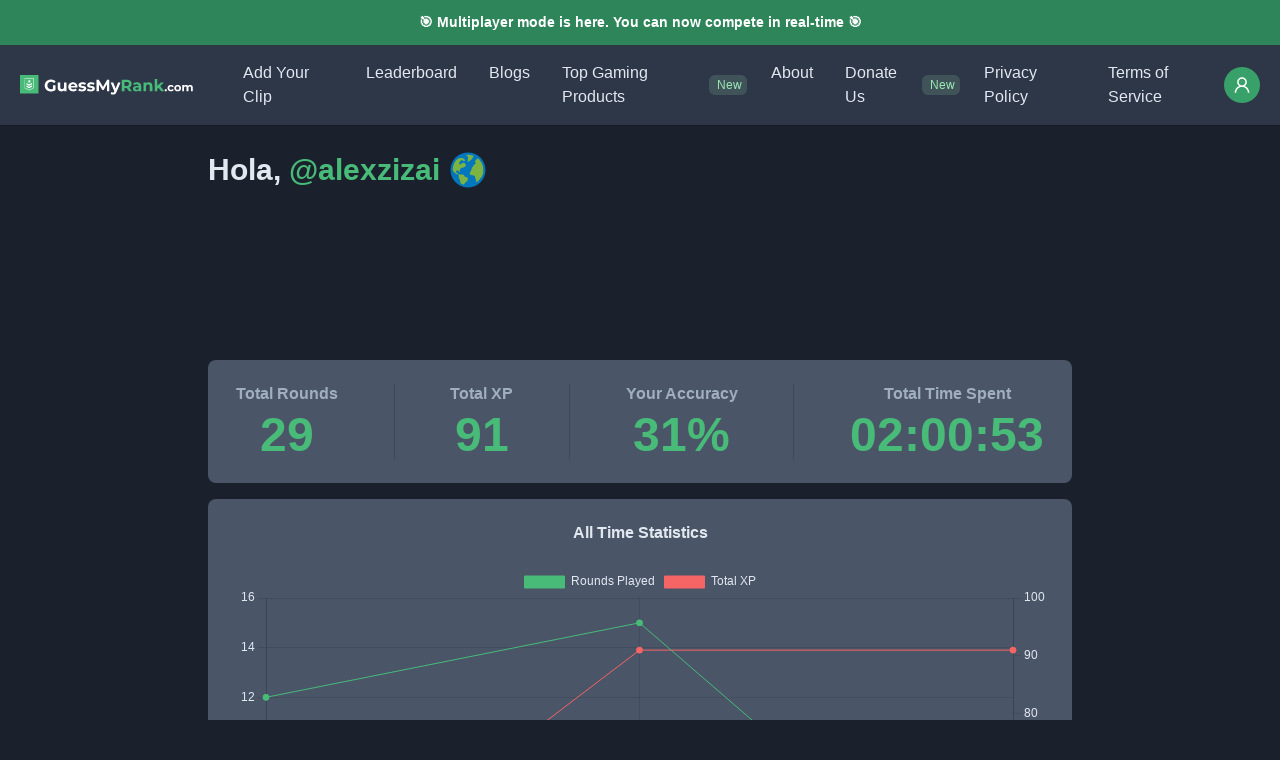

--- FILE ---
content_type: text/html; charset=utf-8
request_url: https://guessmyrank.com/profile/alexzizai
body_size: 18132
content:
<!DOCTYPE html><html lang="en"><head><meta charSet="utf-8"/><meta property="og:type" content="website"/><meta property="og:image" content="https://guessmyrank.com/ogimage.png"/><meta property="og:image:alt" content="GuessMyRank"/><meta property="og:image:width" content="1200"/><meta property="og:image:height" content="630"/><meta property="og:site_name" content="GuessMyRank"/><meta name="viewport" content="width=device-width, initial-scale=1"/><meta name="og:type" content="website"/><link rel="icon" href="/favicon.ico"/><title>GuessMyRank | alexzizai</title><meta name="robots" content="noindex,follow"/><meta name="description" content="View the profile, stats, progress, favorite games, and contributed clips of alexzizai, on GuessMyRank."/><meta property="og:title" content="GuessMyRank | alexzizai"/><meta property="og:description" content="View the profile, stats, progress, favorite games, and contributed clips of alexzizai, on GuessMyRank."/><meta property="og:url" content="https://guessmyrank.com/profile/alexzizai"/><link rel="canonical" href="https://guessmyrank.com/profile/alexzizai"/><meta name="keywords" property="keywords" content="guesstherank, guess the rank, rankdle, rankdle unlimited, guessmyrank, guess my rank, alexzizai, alexzizai profile, profile, stats, progress, favorite games, contributed clips"/><meta name="next-head-count" content="18"/><link rel="manifest" href="/manifest.json"/><link rel="apple-touch-icon" href="/icon-192x192.png"/><link rel="preload" href="/_next/static/css/0f257d5a592bf898.css" as="style"/><link rel="stylesheet" href="/_next/static/css/0f257d5a592bf898.css" data-n-g=""/><noscript data-n-css=""></noscript><script defer="" nomodule="" src="/_next/static/chunks/polyfills-c67a75d1b6f99dc8.js"></script><script src="/_next/static/chunks/webpack-67dce662ee36740e.js" defer=""></script><script src="/_next/static/chunks/framework-dfb66ead2ff5a1a7.js" defer=""></script><script src="/_next/static/chunks/main-c4ffe34877d8127a.js" defer=""></script><script src="/_next/static/chunks/pages/_app-b535375a877c9578.js" defer=""></script><script src="/_next/static/chunks/ae51ba48-68bd2accf70b5bc4.js" defer=""></script><script src="/_next/static/chunks/252f366e-a7c0180168348d3a.js" defer=""></script><script src="/_next/static/chunks/78e521c3-772bcf1a929a7687.js" defer=""></script><script src="/_next/static/chunks/ee8b1517-2c6a731eee14aab5.js" defer=""></script><script src="/_next/static/chunks/75fc9c18-824fa0d914a259d2.js" defer=""></script><script src="/_next/static/chunks/9721-6a9cf6ca4003e2bc.js" defer=""></script><script src="/_next/static/chunks/2522-7183b96e2d87645e.js" defer=""></script><script src="/_next/static/chunks/4211-cc108c70ec63c5b0.js" defer=""></script><script src="/_next/static/chunks/3324-d54b2fca80c4587d.js" defer=""></script><script src="/_next/static/chunks/pages/profile/%5Busername%5D-3459566de0779f14.js" defer=""></script><script src="/_next/static/5wwBMdZvuWz3YfkQNxHKx/_buildManifest.js" defer=""></script><script src="/_next/static/5wwBMdZvuWz3YfkQNxHKx/_ssgManifest.js" defer=""></script></head><body><div id="__next"><style data-emotion="css-global 1ytqnbf">:host,:root,[data-theme]{--chakra-ring-inset:var(--chakra-empty,/*!*/ /*!*/);--chakra-ring-offset-width:0px;--chakra-ring-offset-color:#fff;--chakra-ring-color:rgba(66, 153, 225, 0.6);--chakra-ring-offset-shadow:0 0 #0000;--chakra-ring-shadow:0 0 #0000;--chakra-space-x-reverse:0;--chakra-space-y-reverse:0;--chakra-colors-transparent:transparent;--chakra-colors-current:currentColor;--chakra-colors-black:#000000;--chakra-colors-white:#FFFFFF;--chakra-colors-whiteAlpha-50:rgba(255, 255, 255, 0.04);--chakra-colors-whiteAlpha-100:rgba(255, 255, 255, 0.06);--chakra-colors-whiteAlpha-200:rgba(255, 255, 255, 0.08);--chakra-colors-whiteAlpha-300:rgba(255, 255, 255, 0.16);--chakra-colors-whiteAlpha-400:rgba(255, 255, 255, 0.24);--chakra-colors-whiteAlpha-500:rgba(255, 255, 255, 0.36);--chakra-colors-whiteAlpha-600:rgba(255, 255, 255, 0.48);--chakra-colors-whiteAlpha-700:rgba(255, 255, 255, 0.64);--chakra-colors-whiteAlpha-800:rgba(255, 255, 255, 0.80);--chakra-colors-whiteAlpha-900:rgba(255, 255, 255, 0.92);--chakra-colors-blackAlpha-50:rgba(0, 0, 0, 0.04);--chakra-colors-blackAlpha-100:rgba(0, 0, 0, 0.06);--chakra-colors-blackAlpha-200:rgba(0, 0, 0, 0.08);--chakra-colors-blackAlpha-300:rgba(0, 0, 0, 0.16);--chakra-colors-blackAlpha-400:rgba(0, 0, 0, 0.24);--chakra-colors-blackAlpha-500:rgba(0, 0, 0, 0.36);--chakra-colors-blackAlpha-600:rgba(0, 0, 0, 0.48);--chakra-colors-blackAlpha-700:rgba(0, 0, 0, 0.64);--chakra-colors-blackAlpha-800:rgba(0, 0, 0, 0.80);--chakra-colors-blackAlpha-900:rgba(0, 0, 0, 0.92);--chakra-colors-gray-50:#F7FAFC;--chakra-colors-gray-100:#EDF2F7;--chakra-colors-gray-200:#E2E8F0;--chakra-colors-gray-300:#CBD5E0;--chakra-colors-gray-400:#A0AEC0;--chakra-colors-gray-500:#718096;--chakra-colors-gray-600:#4A5568;--chakra-colors-gray-700:#2D3748;--chakra-colors-gray-800:#1A202C;--chakra-colors-gray-900:#171923;--chakra-colors-red-50:#FFF5F5;--chakra-colors-red-100:#FED7D7;--chakra-colors-red-200:#FEB2B2;--chakra-colors-red-300:#FC8181;--chakra-colors-red-400:#F56565;--chakra-colors-red-500:#E53E3E;--chakra-colors-red-600:#C53030;--chakra-colors-red-700:#9B2C2C;--chakra-colors-red-800:#822727;--chakra-colors-red-900:#63171B;--chakra-colors-orange-50:#FFFAF0;--chakra-colors-orange-100:#FEEBC8;--chakra-colors-orange-200:#FBD38D;--chakra-colors-orange-300:#F6AD55;--chakra-colors-orange-400:#ED8936;--chakra-colors-orange-500:#DD6B20;--chakra-colors-orange-600:#C05621;--chakra-colors-orange-700:#9C4221;--chakra-colors-orange-800:#7B341E;--chakra-colors-orange-900:#652B19;--chakra-colors-yellow-50:#FFFFF0;--chakra-colors-yellow-100:#FEFCBF;--chakra-colors-yellow-200:#FAF089;--chakra-colors-yellow-300:#F6E05E;--chakra-colors-yellow-400:#ECC94B;--chakra-colors-yellow-500:#D69E2E;--chakra-colors-yellow-600:#B7791F;--chakra-colors-yellow-700:#975A16;--chakra-colors-yellow-800:#744210;--chakra-colors-yellow-900:#5F370E;--chakra-colors-green-50:#F0FFF4;--chakra-colors-green-100:#C6F6D5;--chakra-colors-green-200:#9AE6B4;--chakra-colors-green-300:#68D391;--chakra-colors-green-400:#48BB78;--chakra-colors-green-500:#38A169;--chakra-colors-green-600:#2F855A;--chakra-colors-green-700:#276749;--chakra-colors-green-800:#22543D;--chakra-colors-green-900:#1C4532;--chakra-colors-teal-50:#E6FFFA;--chakra-colors-teal-100:#B2F5EA;--chakra-colors-teal-200:#81E6D9;--chakra-colors-teal-300:#4FD1C5;--chakra-colors-teal-400:#38B2AC;--chakra-colors-teal-500:#319795;--chakra-colors-teal-600:#2C7A7B;--chakra-colors-teal-700:#285E61;--chakra-colors-teal-800:#234E52;--chakra-colors-teal-900:#1D4044;--chakra-colors-blue-50:#ebf8ff;--chakra-colors-blue-100:#bee3f8;--chakra-colors-blue-200:#90cdf4;--chakra-colors-blue-300:#63b3ed;--chakra-colors-blue-400:#4299e1;--chakra-colors-blue-500:#3182ce;--chakra-colors-blue-600:#2b6cb0;--chakra-colors-blue-700:#2c5282;--chakra-colors-blue-800:#2a4365;--chakra-colors-blue-900:#1A365D;--chakra-colors-cyan-50:#EDFDFD;--chakra-colors-cyan-100:#C4F1F9;--chakra-colors-cyan-200:#9DECF9;--chakra-colors-cyan-300:#76E4F7;--chakra-colors-cyan-400:#0BC5EA;--chakra-colors-cyan-500:#00B5D8;--chakra-colors-cyan-600:#00A3C4;--chakra-colors-cyan-700:#0987A0;--chakra-colors-cyan-800:#086F83;--chakra-colors-cyan-900:#065666;--chakra-colors-purple-50:#FAF5FF;--chakra-colors-purple-100:#E9D8FD;--chakra-colors-purple-200:#D6BCFA;--chakra-colors-purple-300:#B794F4;--chakra-colors-purple-400:#9F7AEA;--chakra-colors-purple-500:#805AD5;--chakra-colors-purple-600:#6B46C1;--chakra-colors-purple-700:#553C9A;--chakra-colors-purple-800:#44337A;--chakra-colors-purple-900:#322659;--chakra-colors-pink-50:#FFF5F7;--chakra-colors-pink-100:#FED7E2;--chakra-colors-pink-200:#FBB6CE;--chakra-colors-pink-300:#F687B3;--chakra-colors-pink-400:#ED64A6;--chakra-colors-pink-500:#D53F8C;--chakra-colors-pink-600:#B83280;--chakra-colors-pink-700:#97266D;--chakra-colors-pink-800:#702459;--chakra-colors-pink-900:#521B41;--chakra-colors-linkedin-50:#E8F4F9;--chakra-colors-linkedin-100:#CFEDFB;--chakra-colors-linkedin-200:#9BDAF3;--chakra-colors-linkedin-300:#68C7EC;--chakra-colors-linkedin-400:#34B3E4;--chakra-colors-linkedin-500:#00A0DC;--chakra-colors-linkedin-600:#008CC9;--chakra-colors-linkedin-700:#0077B5;--chakra-colors-linkedin-800:#005E93;--chakra-colors-linkedin-900:#004471;--chakra-colors-facebook-50:#E8F4F9;--chakra-colors-facebook-100:#D9DEE9;--chakra-colors-facebook-200:#B7C2DA;--chakra-colors-facebook-300:#6482C0;--chakra-colors-facebook-400:#4267B2;--chakra-colors-facebook-500:#385898;--chakra-colors-facebook-600:#314E89;--chakra-colors-facebook-700:#29487D;--chakra-colors-facebook-800:#223B67;--chakra-colors-facebook-900:#1E355B;--chakra-colors-messenger-50:#D0E6FF;--chakra-colors-messenger-100:#B9DAFF;--chakra-colors-messenger-200:#A2CDFF;--chakra-colors-messenger-300:#7AB8FF;--chakra-colors-messenger-400:#2E90FF;--chakra-colors-messenger-500:#0078FF;--chakra-colors-messenger-600:#0063D1;--chakra-colors-messenger-700:#0052AC;--chakra-colors-messenger-800:#003C7E;--chakra-colors-messenger-900:#002C5C;--chakra-colors-whatsapp-50:#dffeec;--chakra-colors-whatsapp-100:#b9f5d0;--chakra-colors-whatsapp-200:#90edb3;--chakra-colors-whatsapp-300:#65e495;--chakra-colors-whatsapp-400:#3cdd78;--chakra-colors-whatsapp-500:#22c35e;--chakra-colors-whatsapp-600:#179848;--chakra-colors-whatsapp-700:#0c6c33;--chakra-colors-whatsapp-800:#01421c;--chakra-colors-whatsapp-900:#001803;--chakra-colors-twitter-50:#E5F4FD;--chakra-colors-twitter-100:#C8E9FB;--chakra-colors-twitter-200:#A8DCFA;--chakra-colors-twitter-300:#83CDF7;--chakra-colors-twitter-400:#57BBF5;--chakra-colors-twitter-500:#1DA1F2;--chakra-colors-twitter-600:#1A94DA;--chakra-colors-twitter-700:#1681BF;--chakra-colors-twitter-800:#136B9E;--chakra-colors-twitter-900:#0D4D71;--chakra-colors-telegram-50:#E3F2F9;--chakra-colors-telegram-100:#C5E4F3;--chakra-colors-telegram-200:#A2D4EC;--chakra-colors-telegram-300:#7AC1E4;--chakra-colors-telegram-400:#47A9DA;--chakra-colors-telegram-500:#0088CC;--chakra-colors-telegram-600:#007AB8;--chakra-colors-telegram-700:#006BA1;--chakra-colors-telegram-800:#005885;--chakra-colors-telegram-900:#003F5E;--chakra-borders-none:0;--chakra-borders-1px:1px solid;--chakra-borders-2px:2px solid;--chakra-borders-4px:4px solid;--chakra-borders-8px:8px solid;--chakra-fonts-heading:-apple-system,BlinkMacSystemFont,"Segoe UI",Helvetica,Arial,sans-serif,"Apple Color Emoji","Segoe UI Emoji","Segoe UI Symbol";--chakra-fonts-body:-apple-system,BlinkMacSystemFont,"Segoe UI",Helvetica,Arial,sans-serif,"Apple Color Emoji","Segoe UI Emoji","Segoe UI Symbol";--chakra-fonts-mono:SFMono-Regular,Menlo,Monaco,Consolas,"Liberation Mono","Courier New",monospace;--chakra-fontSizes-3xs:0.45rem;--chakra-fontSizes-2xs:0.625rem;--chakra-fontSizes-xs:0.75rem;--chakra-fontSizes-sm:0.875rem;--chakra-fontSizes-md:1rem;--chakra-fontSizes-lg:1.125rem;--chakra-fontSizes-xl:1.25rem;--chakra-fontSizes-2xl:1.5rem;--chakra-fontSizes-3xl:1.875rem;--chakra-fontSizes-4xl:2.25rem;--chakra-fontSizes-5xl:3rem;--chakra-fontSizes-6xl:3.75rem;--chakra-fontSizes-7xl:4.5rem;--chakra-fontSizes-8xl:6rem;--chakra-fontSizes-9xl:8rem;--chakra-fontWeights-hairline:100;--chakra-fontWeights-thin:200;--chakra-fontWeights-light:300;--chakra-fontWeights-normal:400;--chakra-fontWeights-medium:500;--chakra-fontWeights-semibold:600;--chakra-fontWeights-bold:700;--chakra-fontWeights-extrabold:800;--chakra-fontWeights-black:900;--chakra-letterSpacings-tighter:-0.05em;--chakra-letterSpacings-tight:-0.025em;--chakra-letterSpacings-normal:0;--chakra-letterSpacings-wide:0.025em;--chakra-letterSpacings-wider:0.05em;--chakra-letterSpacings-widest:0.1em;--chakra-lineHeights-3:.75rem;--chakra-lineHeights-4:1rem;--chakra-lineHeights-5:1.25rem;--chakra-lineHeights-6:1.5rem;--chakra-lineHeights-7:1.75rem;--chakra-lineHeights-8:2rem;--chakra-lineHeights-9:2.25rem;--chakra-lineHeights-10:2.5rem;--chakra-lineHeights-normal:normal;--chakra-lineHeights-none:1;--chakra-lineHeights-shorter:1.25;--chakra-lineHeights-short:1.375;--chakra-lineHeights-base:1.5;--chakra-lineHeights-tall:1.625;--chakra-lineHeights-taller:2;--chakra-radii-none:0;--chakra-radii-sm:0.125rem;--chakra-radii-base:0.25rem;--chakra-radii-md:0.375rem;--chakra-radii-lg:0.5rem;--chakra-radii-xl:0.75rem;--chakra-radii-2xl:1rem;--chakra-radii-3xl:1.5rem;--chakra-radii-full:9999px;--chakra-space-1:0.25rem;--chakra-space-2:0.5rem;--chakra-space-3:0.75rem;--chakra-space-4:1rem;--chakra-space-5:1.25rem;--chakra-space-6:1.5rem;--chakra-space-7:1.75rem;--chakra-space-8:2rem;--chakra-space-9:2.25rem;--chakra-space-10:2.5rem;--chakra-space-12:3rem;--chakra-space-14:3.5rem;--chakra-space-16:4rem;--chakra-space-20:5rem;--chakra-space-24:6rem;--chakra-space-28:7rem;--chakra-space-32:8rem;--chakra-space-36:9rem;--chakra-space-40:10rem;--chakra-space-44:11rem;--chakra-space-48:12rem;--chakra-space-52:13rem;--chakra-space-56:14rem;--chakra-space-60:15rem;--chakra-space-64:16rem;--chakra-space-72:18rem;--chakra-space-80:20rem;--chakra-space-96:24rem;--chakra-space-px:1px;--chakra-space-0-5:0.125rem;--chakra-space-1-5:0.375rem;--chakra-space-2-5:0.625rem;--chakra-space-3-5:0.875rem;--chakra-shadows-xs:0 0 0 1px rgba(0, 0, 0, 0.05);--chakra-shadows-sm:0 1px 2px 0 rgba(0, 0, 0, 0.05);--chakra-shadows-base:0 1px 3px 0 rgba(0, 0, 0, 0.1),0 1px 2px 0 rgba(0, 0, 0, 0.06);--chakra-shadows-md:0 4px 6px -1px rgba(0, 0, 0, 0.1),0 2px 4px -1px rgba(0, 0, 0, 0.06);--chakra-shadows-lg:0 10px 15px -3px rgba(0, 0, 0, 0.1),0 4px 6px -2px rgba(0, 0, 0, 0.05);--chakra-shadows-xl:0 20px 25px -5px rgba(0, 0, 0, 0.1),0 10px 10px -5px rgba(0, 0, 0, 0.04);--chakra-shadows-2xl:0 25px 50px -12px rgba(0, 0, 0, 0.25);--chakra-shadows-outline:0 0 0 3px rgba(66, 153, 225, 0.6);--chakra-shadows-inner:inset 0 2px 4px 0 rgba(0,0,0,0.06);--chakra-shadows-none:none;--chakra-shadows-dark-lg:rgba(0, 0, 0, 0.1) 0px 0px 0px 1px,rgba(0, 0, 0, 0.2) 0px 5px 10px,rgba(0, 0, 0, 0.4) 0px 15px 40px;--chakra-sizes-1:0.25rem;--chakra-sizes-2:0.5rem;--chakra-sizes-3:0.75rem;--chakra-sizes-4:1rem;--chakra-sizes-5:1.25rem;--chakra-sizes-6:1.5rem;--chakra-sizes-7:1.75rem;--chakra-sizes-8:2rem;--chakra-sizes-9:2.25rem;--chakra-sizes-10:2.5rem;--chakra-sizes-12:3rem;--chakra-sizes-14:3.5rem;--chakra-sizes-16:4rem;--chakra-sizes-20:5rem;--chakra-sizes-24:6rem;--chakra-sizes-28:7rem;--chakra-sizes-32:8rem;--chakra-sizes-36:9rem;--chakra-sizes-40:10rem;--chakra-sizes-44:11rem;--chakra-sizes-48:12rem;--chakra-sizes-52:13rem;--chakra-sizes-56:14rem;--chakra-sizes-60:15rem;--chakra-sizes-64:16rem;--chakra-sizes-72:18rem;--chakra-sizes-80:20rem;--chakra-sizes-96:24rem;--chakra-sizes-px:1px;--chakra-sizes-0-5:0.125rem;--chakra-sizes-1-5:0.375rem;--chakra-sizes-2-5:0.625rem;--chakra-sizes-3-5:0.875rem;--chakra-sizes-max:max-content;--chakra-sizes-min:min-content;--chakra-sizes-full:100%;--chakra-sizes-3xs:14rem;--chakra-sizes-2xs:16rem;--chakra-sizes-xs:20rem;--chakra-sizes-sm:24rem;--chakra-sizes-md:28rem;--chakra-sizes-lg:32rem;--chakra-sizes-xl:36rem;--chakra-sizes-2xl:42rem;--chakra-sizes-3xl:48rem;--chakra-sizes-4xl:56rem;--chakra-sizes-5xl:64rem;--chakra-sizes-6xl:72rem;--chakra-sizes-7xl:80rem;--chakra-sizes-8xl:90rem;--chakra-sizes-prose:60ch;--chakra-sizes-container-sm:640px;--chakra-sizes-container-md:768px;--chakra-sizes-container-lg:1024px;--chakra-sizes-container-xl:1280px;--chakra-zIndices-hide:-1;--chakra-zIndices-auto:auto;--chakra-zIndices-base:0;--chakra-zIndices-docked:10;--chakra-zIndices-dropdown:1000;--chakra-zIndices-sticky:1100;--chakra-zIndices-banner:1200;--chakra-zIndices-overlay:1300;--chakra-zIndices-modal:1400;--chakra-zIndices-popover:1500;--chakra-zIndices-skipLink:1600;--chakra-zIndices-toast:1700;--chakra-zIndices-tooltip:1800;--chakra-transition-property-common:background-color,border-color,color,fill,stroke,opacity,box-shadow,transform;--chakra-transition-property-colors:background-color,border-color,color,fill,stroke;--chakra-transition-property-dimensions:width,height;--chakra-transition-property-position:left,right,top,bottom;--chakra-transition-property-background:background-color,background-image,background-position;--chakra-transition-easing-ease-in:cubic-bezier(0.4, 0, 1, 1);--chakra-transition-easing-ease-out:cubic-bezier(0, 0, 0.2, 1);--chakra-transition-easing-ease-in-out:cubic-bezier(0.4, 0, 0.2, 1);--chakra-transition-duration-ultra-fast:50ms;--chakra-transition-duration-faster:100ms;--chakra-transition-duration-fast:150ms;--chakra-transition-duration-normal:200ms;--chakra-transition-duration-slow:300ms;--chakra-transition-duration-slower:400ms;--chakra-transition-duration-ultra-slow:500ms;--chakra-blur-none:0;--chakra-blur-sm:4px;--chakra-blur-base:8px;--chakra-blur-md:12px;--chakra-blur-lg:16px;--chakra-blur-xl:24px;--chakra-blur-2xl:40px;--chakra-blur-3xl:64px;}.chakra-ui-light :host:not([data-theme]),.chakra-ui-light :root:not([data-theme]),.chakra-ui-light [data-theme]:not([data-theme]),[data-theme=light] :host:not([data-theme]),[data-theme=light] :root:not([data-theme]),[data-theme=light] [data-theme]:not([data-theme]),:host[data-theme=light],:root[data-theme=light],[data-theme][data-theme=light]{--chakra-colors-chakra-body-text:var(--chakra-colors-gray-800);--chakra-colors-chakra-body-bg:var(--chakra-colors-white);--chakra-colors-chakra-border-color:var(--chakra-colors-gray-200);--chakra-colors-chakra-subtle-bg:var(--chakra-colors-gray-100);--chakra-colors-chakra-placeholder-color:var(--chakra-colors-gray-500);}.chakra-ui-dark :host:not([data-theme]),.chakra-ui-dark :root:not([data-theme]),.chakra-ui-dark [data-theme]:not([data-theme]),[data-theme=dark] :host:not([data-theme]),[data-theme=dark] :root:not([data-theme]),[data-theme=dark] [data-theme]:not([data-theme]),:host[data-theme=dark],:root[data-theme=dark],[data-theme][data-theme=dark]{--chakra-colors-chakra-body-text:var(--chakra-colors-whiteAlpha-900);--chakra-colors-chakra-body-bg:var(--chakra-colors-gray-800);--chakra-colors-chakra-border-color:var(--chakra-colors-whiteAlpha-300);--chakra-colors-chakra-subtle-bg:var(--chakra-colors-gray-700);--chakra-colors-chakra-placeholder-color:var(--chakra-colors-whiteAlpha-400);}</style><style data-emotion="css-global 3kbdol">html{line-height:1.5;-webkit-text-size-adjust:100%;font-family:system-ui,sans-serif;-webkit-font-smoothing:antialiased;text-rendering:optimizeLegibility;-moz-osx-font-smoothing:grayscale;touch-action:manipulation;}body{position:relative;min-height:100%;font-feature-settings:'kern';}*,*::before,*::after{border-width:0;border-style:solid;box-sizing:border-box;}main{display:block;}hr{border-top-width:1px;box-sizing:content-box;height:0;overflow:visible;}pre,code,kbd,samp{font-family:SFMono-Regular,Menlo,Monaco,Consolas,monospace;font-size:1em;}a{background-color:transparent;color:inherit;-webkit-text-decoration:inherit;text-decoration:inherit;}abbr[title]{border-bottom:none;-webkit-text-decoration:underline;text-decoration:underline;-webkit-text-decoration:underline dotted;-webkit-text-decoration:underline dotted;text-decoration:underline dotted;}b,strong{font-weight:bold;}small{font-size:80%;}sub,sup{font-size:75%;line-height:0;position:relative;vertical-align:baseline;}sub{bottom:-0.25em;}sup{top:-0.5em;}img{border-style:none;}button,input,optgroup,select,textarea{font-family:inherit;font-size:100%;line-height:1.15;margin:0;}button,input{overflow:visible;}button,select{text-transform:none;}button::-moz-focus-inner,[type="button"]::-moz-focus-inner,[type="reset"]::-moz-focus-inner,[type="submit"]::-moz-focus-inner{border-style:none;padding:0;}fieldset{padding:0.35em 0.75em 0.625em;}legend{box-sizing:border-box;color:inherit;display:table;max-width:100%;padding:0;white-space:normal;}progress{vertical-align:baseline;}textarea{overflow:auto;}[type="checkbox"],[type="radio"]{box-sizing:border-box;padding:0;}[type="number"]::-webkit-inner-spin-button,[type="number"]::-webkit-outer-spin-button{-webkit-appearance:none!important;}input[type="number"]{-moz-appearance:textfield;}[type="search"]{-webkit-appearance:textfield;outline-offset:-2px;}[type="search"]::-webkit-search-decoration{-webkit-appearance:none!important;}::-webkit-file-upload-button{-webkit-appearance:button;font:inherit;}details{display:block;}summary{display:-webkit-box;display:-webkit-list-item;display:-ms-list-itembox;display:list-item;}template{display:none;}[hidden]{display:none!important;}body,blockquote,dl,dd,h1,h2,h3,h4,h5,h6,hr,figure,p,pre{margin:0;}button{background:transparent;padding:0;}fieldset{margin:0;padding:0;}ol,ul{margin:0;padding:0;}textarea{resize:vertical;}button,[role="button"]{cursor:pointer;}button::-moz-focus-inner{border:0!important;}table{border-collapse:collapse;}h1,h2,h3,h4,h5,h6{font-size:inherit;font-weight:inherit;}button,input,optgroup,select,textarea{padding:0;line-height:inherit;color:inherit;}img,svg,video,canvas,audio,iframe,embed,object{display:block;}img,video{max-width:100%;height:auto;}[data-js-focus-visible] :focus:not([data-focus-visible-added]):not([data-focus-visible-disabled]){outline:none;box-shadow:none;}select::-ms-expand{display:none;}:root{--chakra-vh:100vh;}@supports (height: -webkit-fill-available){:root{--chakra-vh:-webkit-fill-available;}}@supports (height: -moz-fill-available){:root{--chakra-vh:-moz-fill-available;}}@supports (height: 100dvh){:root{--chakra-vh:100dvh;}}</style><style data-emotion="css-global 1wxmm51">body{font-family:var(--chakra-fonts-body);color:var(--chakra-colors-chakra-body-text);background:var(--chakra-colors-chakra-body-bg);transition-property:background-color;transition-duration:var(--chakra-transition-duration-normal);line-height:var(--chakra-lineHeights-base);}*::-webkit-input-placeholder{color:var(--chakra-colors-chakra-placeholder-color);}*::-moz-placeholder{color:var(--chakra-colors-chakra-placeholder-color);}*:-ms-input-placeholder{color:var(--chakra-colors-chakra-placeholder-color);}*::placeholder{color:var(--chakra-colors-chakra-placeholder-color);}*,*::before,::after{border-color:var(--chakra-colors-chakra-border-color);word-wrap:break-word;}</style><style data-emotion="css 1ux19ef">.css-1ux19ef{display:-webkit-box;display:-webkit-flex;display:-ms-flexbox;display:flex;-webkit-flex-direction:column;-ms-flex-direction:column;flex-direction:column;gap:var(--chakra-space-8);min-height:100vh;overflow-x:hidden;background:var(--chakra-colors-gray-800);color:var(--chakra-colors-gray-200);}</style><div class="css-1ux19ef"><style data-emotion="css 106cxax">.css-106cxax{width:100%;position:fixed;z-index:1;border-bottom:1px;border-style:solid;border-color:var(--chakra-colors-gray-900);background:var(--chakra-colors-gray-700);}</style><div class="css-106cxax"><style data-emotion="css fgyi82">.css-fgyi82{padding:var(--chakra-space-3);width:var(--chakra-sizes-full);background:var(--chakra-colors-green-600);}</style><div class="css-fgyi82"><style data-emotion="css 1ixp895">.css-1ixp895{color:var(--chakra-colors-white);font-size:var(--chakra-fontSizes-xs);font-weight:var(--chakra-fontWeights-semibold);text-align:center;}@media screen and (min-width: 48em){.css-1ixp895{font-size:var(--chakra-fontSizes-sm);}}</style><p class="chakra-text css-1ixp895">🎯 Multiplayer mode is here. You can now compete in real-time 🎯</p></div><style data-emotion="css 1ooh2w1">.css-1ooh2w1{-webkit-padding-start:var(--chakra-space-2);padding-inline-start:var(--chakra-space-2);-webkit-padding-end:var(--chakra-space-2);padding-inline-end:var(--chakra-space-2);}@media screen and (min-width: 48em){.css-1ooh2w1{-webkit-padding-start:var(--chakra-space-5);padding-inline-start:var(--chakra-space-5);-webkit-padding-end:var(--chakra-space-5);padding-inline-end:var(--chakra-space-5);}}</style><div class="css-1ooh2w1"><style data-emotion="css nr0506">.css-nr0506{display:-webkit-box;display:-webkit-flex;display:-ms-flexbox;display:flex;-webkit-align-items:center;-webkit-box-align:center;-ms-flex-align:center;align-items:center;background:var(--chakra-colors-gray-700);color:var(--chakra-colors-white);min-height:60px;padding-top:var(--chakra-space-2);padding-bottom:var(--chakra-space-2);}</style><div class="css-nr0506"><style data-emotion="css xhpr6i">.css-xhpr6i{margin-left:calc(var(--chakra-space-2) * -1);display:-webkit-box;display:-webkit-flex;display:-ms-flexbox;display:flex;}@media screen and (min-width: 80em){.css-xhpr6i{display:none;}}</style><div class="css-xhpr6i"><style data-emotion="css d6eevf">.css-d6eevf{display:-webkit-inline-box;display:-webkit-inline-flex;display:-ms-inline-flexbox;display:inline-flex;-webkit-appearance:none;-moz-appearance:none;-ms-appearance:none;appearance:none;-webkit-align-items:center;-webkit-box-align:center;-ms-flex-align:center;align-items:center;-webkit-box-pack:center;-ms-flex-pack:center;-webkit-justify-content:center;justify-content:center;-webkit-user-select:none;-moz-user-select:none;-ms-user-select:none;user-select:none;position:relative;white-space:nowrap;vertical-align:middle;outline:2px solid transparent;outline-offset:2px;line-height:1.2;border-radius:var(--chakra-radii-md);font-weight:var(--chakra-fontWeights-semibold);transition-property:var(--chakra-transition-property-common);transition-duration:var(--chakra-transition-duration-normal);height:var(--chakra-sizes-10);min-width:var(--chakra-sizes-10);font-size:var(--chakra-fontSizes-md);-webkit-padding-start:var(--chakra-space-4);padding-inline-start:var(--chakra-space-4);-webkit-padding-end:var(--chakra-space-4);padding-inline-end:var(--chakra-space-4);color:var(--chakra-colors-whiteAlpha-900);padding:0px;}.css-d6eevf:focus-visible,.css-d6eevf[data-focus-visible]{box-shadow:var(--chakra-shadows-outline);}.css-d6eevf:disabled,.css-d6eevf[disabled],.css-d6eevf[aria-disabled=true],.css-d6eevf[data-disabled]{opacity:0.4;cursor:not-allowed;box-shadow:var(--chakra-shadows-none);}.css-d6eevf:hover,.css-d6eevf[data-hover]{background:var(--chakra-colors-whiteAlpha-200);}.css-d6eevf:hover:disabled,.css-d6eevf[data-hover]:disabled,.css-d6eevf:hover[disabled],.css-d6eevf[data-hover][disabled],.css-d6eevf:hover[aria-disabled=true],.css-d6eevf[data-hover][aria-disabled=true],.css-d6eevf:hover[data-disabled],.css-d6eevf[data-hover][data-disabled]{background:initial;}.css-d6eevf:active,.css-d6eevf[data-active]{background:var(--chakra-colors-whiteAlpha-300);}</style><button type="button" class="chakra-button css-d6eevf" aria-label="Toggle Navigation"><style data-emotion="css n4g5d6">.css-n4g5d6{display:inline-block;line-height:1em;-webkit-flex-shrink:0;-ms-flex-negative:0;flex-shrink:0;color:currentColor;vertical-align:middle;width:var(--chakra-sizes-5);height:var(--chakra-sizes-5);}</style><svg viewBox="0 0 24 24" focusable="false" class="chakra-icon css-n4g5d6" aria-hidden="true"><path fill="currentColor" d="M 3 5 A 1.0001 1.0001 0 1 0 3 7 L 21 7 A 1.0001 1.0001 0 1 0 21 5 L 3 5 z M 3 11 A 1.0001 1.0001 0 1 0 3 13 L 21 13 A 1.0001 1.0001 0 1 0 21 11 L 3 11 z M 3 17 A 1.0001 1.0001 0 1 0 3 19 L 21 19 A 1.0001 1.0001 0 1 0 21 17 L 3 17 z"></path></svg></button></div><style data-emotion="css geiyk6">.css-geiyk6{display:-webkit-box;display:-webkit-flex;display:-ms-flexbox;display:flex;-webkit-align-items:center;-webkit-box-align:center;-ms-flex-align:center;align-items:center;-webkit-box-pack:center;-ms-flex-pack:center;-webkit-justify-content:center;justify-content:center;-webkit-flex:1;-ms-flex:1;flex:1;}@media screen and (min-width: 80em){.css-geiyk6{-webkit-box-pack:start;-ms-flex-pack:start;-webkit-justify-content:start;justify-content:start;}}</style><div class="css-geiyk6"><a href="/"><img alt="Application logo" src="/_next/static/media/logo-dark.41b0e66e.svg" width="185" height="21" decoding="async" data-nimg="1" loading="lazy" style="color:transparent"/></a><style data-emotion="css 1qx1ok">.css-1qx1ok{display:none;margin-left:var(--chakra-space-5);}@media screen and (min-width: 62em){.css-1qx1ok{margin-left:var(--chakra-space-10);}}@media screen and (min-width: 80em){.css-1qx1ok{display:-webkit-box;display:-webkit-flex;display:-ms-flexbox;display:flex;}}</style><div class="css-1qx1ok"><style data-emotion="css nd8846">.css-nd8846{display:-webkit-box;display:-webkit-flex;display:-ms-flexbox;display:flex;-webkit-flex-direction:row;-ms-flex-direction:row;flex-direction:row;}.css-nd8846>*:not(style)~*:not(style){margin-top:0px;-webkit-margin-end:0px;margin-inline-end:0px;margin-bottom:0px;-webkit-margin-start:var(--chakra-space-4);margin-inline-start:var(--chakra-space-4);}</style><div class="chakra-stack css-nd8846"><div class="css-0"><style data-emotion="css 1sigv9r">.css-1sigv9r{display:-webkit-box;display:-webkit-flex;display:-ms-flexbox;display:flex;-webkit-align-items:center;-webkit-box-align:center;-ms-flex-align:center;align-items:center;-webkit-flex-direction:row;-ms-flex-direction:row;flex-direction:row;}.css-1sigv9r>*:not(style)~*:not(style){margin-top:0px;-webkit-margin-end:0px;margin-inline-end:0px;margin-bottom:0px;-webkit-margin-start:0px;margin-inline-start:0px;}</style><div class="chakra-stack css-1sigv9r" id="popover-trigger-:R23al6l6lt6H1:" aria-haspopup="dialog" aria-expanded="false" aria-controls="popover-content-:R23al6l6lt6H1:"><style data-emotion="css 1miq6d7">.css-1miq6d7{transition-property:var(--chakra-transition-property-common);transition-duration:var(--chakra-transition-duration-fast);transition-timing-function:var(--chakra-transition-easing-ease-out);cursor:pointer;-webkit-text-decoration:none;text-decoration:none;outline:2px solid transparent;outline-offset:2px;padding:var(--chakra-space-2);font-size:var(--chakra-fontSizes-sm);font-weight:500;color:var(--chakra-colors-gray-200);}.css-1miq6d7:focus-visible,.css-1miq6d7[data-focus-visible]{box-shadow:var(--chakra-shadows-outline);}@media screen and (min-width: 62em){.css-1miq6d7{font-size:var(--chakra-fontSizes-md);}}.css-1miq6d7:hover,.css-1miq6d7[data-hover]{-webkit-text-decoration:none;text-decoration:none;color:var(--chakra-colors-green-400);}</style><a class="chakra-link css-1miq6d7" href="/add-clip">Add Your Clip</a></div></div><div class="css-0"><div class="chakra-stack css-1sigv9r" id="popover-trigger-:R25al6l6lt6H1:" aria-haspopup="dialog" aria-expanded="false" aria-controls="popover-content-:R25al6l6lt6H1:"><a class="chakra-link css-1miq6d7" href="/leaderboard">Leaderboard</a></div></div><div class="css-0"><div class="chakra-stack css-1sigv9r" id="popover-trigger-:R27al6l6lt6H1:" aria-haspopup="dialog" aria-expanded="false" aria-controls="popover-content-:R27al6l6lt6H1:"><a class="chakra-link css-1miq6d7" href="/blogs">Blogs</a></div></div><div class="css-0"><div class="chakra-stack css-1sigv9r" id="popover-trigger-:R29al6l6lt6H1:" aria-haspopup="dialog" aria-expanded="false" aria-controls="popover-content-:R29al6l6lt6H1:"><a class="chakra-link css-1miq6d7" href="/products">Top Gaming Products</a><style data-emotion="css 6c95gu">.css-6c95gu{display:-webkit-inline-box;display:-webkit-inline-flex;display:-ms-inline-flexbox;display:inline-flex;vertical-align:top;-webkit-align-items:center;-webkit-box-align:center;-ms-flex-align:center;align-items:center;max-width:100%;font-weight:var(--chakra-fontWeights-medium);line-height:1.2;outline:2px solid transparent;outline-offset:2px;border-radius:var(--chakra-radii-md);min-height:var(--chakra-sizes-5);min-width:var(--chakra-sizes-5);font-size:var(--chakra-fontSizes-xs);-webkit-padding-start:var(--chakra-space-2);padding-inline-start:var(--chakra-space-2);-webkit-padding-end:var(--chakra-space-2);padding-inline-end:var(--chakra-space-2);--badge-bg:var(--chakra-colors-green-100);--badge-color:var(--chakra-colors-green-800);background:var(--badge-bg);color:var(--badge-color);}.css-6c95gu:focus-visible,.css-6c95gu[data-focus-visible]{box-shadow:var(--chakra-shadows-outline);}.chakra-ui-dark .css-6c95gu:not([data-theme]),[data-theme=dark] .css-6c95gu:not([data-theme]),.css-6c95gu[data-theme=dark]{--badge-bg:rgba(154, 230, 180, 0.16);--badge-color:var(--chakra-colors-green-200);}</style><span class="css-6c95gu">New</span></div></div><div class="css-0"><div class="chakra-stack css-1sigv9r" id="popover-trigger-:R2bal6l6lt6H1:" aria-haspopup="dialog" aria-expanded="false" aria-controls="popover-content-:R2bal6l6lt6H1:"><a class="chakra-link css-1miq6d7" href="/about">About</a></div></div><div class="css-0"><div class="chakra-stack css-1sigv9r" id="popover-trigger-:R2dal6l6lt6H1:" aria-haspopup="dialog" aria-expanded="false" aria-controls="popover-content-:R2dal6l6lt6H1:"><a class="chakra-link css-1miq6d7" href="/donate">Donate Us</a><span class="css-6c95gu">New</span></div></div><div class="css-0"><div class="chakra-stack css-1sigv9r" id="popover-trigger-:R2fal6l6lt6H1:" aria-haspopup="dialog" aria-expanded="false" aria-controls="popover-content-:R2fal6l6lt6H1:"><a class="chakra-link css-1miq6d7" href="/privacy">Privacy Policy</a></div></div><div class="css-0"><div class="chakra-stack css-1sigv9r" id="popover-trigger-:R2hal6l6lt6H1:" aria-haspopup="dialog" aria-expanded="false" aria-controls="popover-content-:R2hal6l6lt6H1:"><a class="chakra-link css-1miq6d7" href="/terms">Terms of Service</a></div></div></div></div></div><style data-emotion="css ta5ojv">.css-ta5ojv{display:-webkit-box;display:-webkit-flex;display:-ms-flexbox;display:flex;-webkit-box-pack:end;-ms-flex-pack:end;-webkit-justify-content:flex-end;justify-content:flex-end;-webkit-flex-direction:row;-ms-flex-direction:row;flex-direction:row;}.css-ta5ojv>*:not(style)~*:not(style){margin-top:0px;-webkit-margin-end:0px;margin-inline-end:0px;margin-bottom:0px;-webkit-margin-start:var(--chakra-space-6);margin-inline-start:var(--chakra-space-6);}</style><div class="chakra-stack css-ta5ojv"><style data-emotion="css kjvu41">.css-kjvu41{display:-webkit-inline-box;display:-webkit-inline-flex;display:-ms-inline-flexbox;display:inline-flex;-webkit-appearance:none;-moz-appearance:none;-ms-appearance:none;appearance:none;-webkit-align-items:center;-webkit-box-align:center;-ms-flex-align:center;align-items:center;outline:2px solid transparent;outline-offset:2px;transition-property:var(--chakra-transition-property-common);transition-duration:var(--chakra-transition-duration-normal);}</style><button id="menu-button-:R1n6l6lt6H1:" aria-expanded="false" aria-haspopup="menu" aria-controls="menu-list-:R1n6l6lt6H1:" class="chakra-menu__menu-button css-kjvu41"><style data-emotion="css xl71ch">.css-xl71ch{pointer-events:none;-webkit-flex:1 1 auto;-ms-flex:1 1 auto;flex:1 1 auto;min-width:0px;}</style><span class="css-xl71ch"><style data-emotion="css 1lvkzbe">.css-1lvkzbe{border-radius:var(--chakra-radii-full);display:-webkit-inline-box;display:-webkit-inline-flex;display:-ms-inline-flexbox;display:inline-flex;-webkit-align-items:center;-webkit-box-align:center;-ms-flex-align:center;align-items:center;-webkit-box-pack:center;-ms-flex-pack:center;-webkit-justify-content:center;justify-content:center;text-align:center;text-transform:uppercase;font-weight:var(--chakra-fontWeights-medium);position:relative;-webkit-flex-shrink:0;-ms-flex-negative:0;flex-shrink:0;color:var(--chakra-colors-white);--avatar-border-color:var(--chakra-colors-white);border-color:var(--avatar-border-color);vertical-align:top;background:var(--chakra-colors-green-500);width:24px;height:24px;}.css-1lvkzbe:not([data-loaded]){--avatar-background:var(--chakra-colors-gray-400);}.chakra-ui-dark .css-1lvkzbe:not([data-theme]),[data-theme=dark] .css-1lvkzbe:not([data-theme]),.css-1lvkzbe[data-theme=dark]{--avatar-border-color:var(--chakra-colors-gray-800);}@media screen and (min-width: 0em) and (max-width: 47.98em){.css-1lvkzbe{width:var(--chakra-sizes-8);height:var(--chakra-sizes-8);font-size:calc(2rem / 2.5);}}@media screen and (min-width: 48em){.css-1lvkzbe{width:36px;height:36px;font-size:calc(3rem / 2.5);}}</style><span class="chakra-avatar css-1lvkzbe"><svg stroke="currentColor" fill="currentColor" stroke-width="0" viewBox="0 0 1024 1024" role="img" aria-label=" avatar" height="1em" width="1em" xmlns="http://www.w3.org/2000/svg"><path d="M858.5 763.6a374 374 0 0 0-80.6-119.5 375.63 375.63 0 0 0-119.5-80.6c-.4-.2-.8-.3-1.2-.5C719.5 518 760 444.7 760 362c0-137-111-248-248-248S264 225 264 362c0 82.7 40.5 156 102.8 201.1-.4.2-.8.3-1.2.5-44.8 18.9-85 46-119.5 80.6a375.63 375.63 0 0 0-80.6 119.5A371.7 371.7 0 0 0 136 901.8a8 8 0 0 0 8 8.2h60c4.4 0 7.9-3.5 8-7.8 2-77.2 33-149.5 87.8-204.3 56.7-56.7 132-87.9 212.2-87.9s155.5 31.2 212.2 87.9C779 752.7 810 825 812 902.2c.1 4.4 3.6 7.8 8 7.8h60a8 8 0 0 0 8-8.2c-1-47.8-10.9-94.3-29.5-138.2zM512 534c-45.9 0-89.1-17.9-121.6-50.4S340 407.9 340 362c0-45.9 17.9-89.1 50.4-121.6S466.1 190 512 190s89.1 17.9 121.6 50.4S684 316.1 684 362c0 45.9-17.9 89.1-50.4 121.6S557.9 534 512 534z"></path></svg></span></span></button><style data-emotion="css r6z5ec">.css-r6z5ec{z-index:1;}</style><div style="visibility:hidden;position:absolute;min-width:max-content;inset:0 auto auto 0" class="css-r6z5ec"><style data-emotion="css 1kfu8nn">.css-1kfu8nn{outline:2px solid transparent;outline-offset:2px;--menu-bg:#fff;--menu-shadow:var(--chakra-shadows-sm);color:inherit;min-width:var(--chakra-sizes-3xs);padding-top:var(--chakra-space-2);padding-bottom:var(--chakra-space-2);z-index:1;border-radius:var(--chakra-radii-md);border-width:1px;background:var(--menu-bg);box-shadow:var(--menu-shadow);}.chakra-ui-dark .css-1kfu8nn:not([data-theme]),[data-theme=dark] .css-1kfu8nn:not([data-theme]),.css-1kfu8nn[data-theme=dark]{--menu-bg:var(--chakra-colors-gray-700);--menu-shadow:var(--chakra-shadows-dark-lg);}</style><div class="chakra-menu__menu-list css-1kfu8nn" tabindex="-1" role="menu" id="menu-list-:R1n6l6lt6H1:" aria-orientation="vertical" style="transform-origin:var(--popper-transform-origin);opacity:0;visibility:hidden;transform:scale(0.8) translateZ(0)"><style data-emotion="css 18esm8n">.css-18esm8n{-webkit-text-decoration:none;text-decoration:none;color:inherit;-webkit-user-select:none;-moz-user-select:none;-ms-user-select:none;user-select:none;display:-webkit-box;display:-webkit-flex;display:-ms-flexbox;display:flex;width:100%;-webkit-align-items:center;-webkit-box-align:center;-ms-flex-align:center;align-items:center;text-align:start;-webkit-flex:0 0 auto;-ms-flex:0 0 auto;flex:0 0 auto;outline:2px solid transparent;outline-offset:2px;padding-top:var(--chakra-space-1-5);padding-bottom:var(--chakra-space-1-5);-webkit-padding-start:var(--chakra-space-3);padding-inline-start:var(--chakra-space-3);-webkit-padding-end:var(--chakra-space-3);padding-inline-end:var(--chakra-space-3);transition-property:var(--chakra-transition-property-background);transition-duration:var(--chakra-transition-duration-ultra-fast);transition-timing-function:var(--chakra-transition-easing-ease-in);background:var(--menu-bg);}.css-18esm8n:focus,.css-18esm8n[data-focus]{--menu-bg:var(--chakra-colors-gray-100);}.chakra-ui-dark .css-18esm8n:focus:not([data-theme]),.chakra-ui-dark .css-18esm8n[data-focus]:not([data-theme]),[data-theme=dark] .css-18esm8n:focus:not([data-theme]),[data-theme=dark] .css-18esm8n[data-focus]:not([data-theme]),.css-18esm8n:focus[data-theme=dark],.css-18esm8n[data-focus][data-theme=dark]{--menu-bg:var(--chakra-colors-whiteAlpha-100);}.css-18esm8n:active,.css-18esm8n[data-active]{--menu-bg:var(--chakra-colors-gray-200);}.chakra-ui-dark .css-18esm8n:active:not([data-theme]),.chakra-ui-dark .css-18esm8n[data-active]:not([data-theme]),[data-theme=dark] .css-18esm8n:active:not([data-theme]),[data-theme=dark] .css-18esm8n[data-active]:not([data-theme]),.css-18esm8n:active[data-theme=dark],.css-18esm8n[data-active][data-theme=dark]{--menu-bg:var(--chakra-colors-whiteAlpha-200);}.css-18esm8n[aria-expanded=true],.css-18esm8n[data-expanded]{--menu-bg:var(--chakra-colors-gray-100);}.chakra-ui-dark .css-18esm8n[aria-expanded=true]:not([data-theme]),.chakra-ui-dark .css-18esm8n[data-expanded]:not([data-theme]),[data-theme=dark] .css-18esm8n[aria-expanded=true]:not([data-theme]),[data-theme=dark] .css-18esm8n[data-expanded]:not([data-theme]),.css-18esm8n[aria-expanded=true][data-theme=dark],.css-18esm8n[data-expanded][data-theme=dark]{--menu-bg:var(--chakra-colors-whiteAlpha-100);}.css-18esm8n:disabled,.css-18esm8n[disabled],.css-18esm8n[aria-disabled=true],.css-18esm8n[data-disabled]{opacity:0.4;cursor:not-allowed;}</style><a type="button" id="menu-list-:R1n6l6lt6H1:-menuitem-:R1lbn6l6lt6:" role="menuitem" tabindex="0" class="chakra-menu__menuitem css-18esm8n" href="/auth/login">Sign In</a><a type="button" id="menu-list-:R1n6l6lt6H1:-menuitem-:R2lbn6l6lt6:" role="menuitem" tabindex="0" class="chakra-menu__menuitem css-18esm8n" href="/auth/signup">Sign Up</a></div></div></div></div><div class="chakra-collapse" style="overflow:hidden;display:none;opacity:0;height:0px"><style data-emotion="css 14zkma8">.css-14zkma8{-webkit-flex-direction:column;-ms-flex-direction:column;flex-direction:column;padding:var(--chakra-space-4);}.css-14zkma8>*:not(style)~*:not(style){margin-top:0.5rem;-webkit-margin-end:0px;margin-inline-end:0px;margin-bottom:0px;-webkit-margin-start:0px;margin-inline-start:0px;}@media screen and (min-width: 80em){.css-14zkma8{display:none;}}</style><div class="chakra-stack css-14zkma8"><style data-emotion="css 1h3nfwc">.css-1h3nfwc{display:-webkit-box;display:-webkit-flex;display:-ms-flexbox;display:flex;-webkit-flex-direction:column;-ms-flex-direction:column;flex-direction:column;}.css-1h3nfwc>*:not(style)~*:not(style){margin-top:0px;-webkit-margin-end:0px;margin-inline-end:0px;margin-bottom:0px;-webkit-margin-start:0px;margin-inline-start:0px;}</style><div class="chakra-stack css-1h3nfwc"><style data-emotion="css lxmzlz">.css-lxmzlz{display:-webkit-box;display:-webkit-flex;display:-ms-flexbox;display:flex;-webkit-align-items:center;-webkit-box-align:center;-ms-flex-align:center;align-items:center;-webkit-box-pack:justify;-webkit-justify-content:space-between;justify-content:space-between;padding-top:var(--chakra-space-2);padding-bottom:var(--chakra-space-2);}.css-lxmzlz:hover,.css-lxmzlz[data-hover]{-webkit-text-decoration:none;text-decoration:none;}</style><a class="css-lxmzlz" href="/add-clip"><style data-emotion="css 84zodg">.css-84zodg{display:-webkit-box;display:-webkit-flex;display:-ms-flexbox;display:flex;-webkit-align-items:center;-webkit-box-align:center;-ms-flex-align:center;align-items:center;-webkit-flex-direction:row;-ms-flex-direction:row;flex-direction:row;}.css-84zodg>*:not(style)~*:not(style){margin-top:0px;-webkit-margin-end:0px;margin-inline-end:0px;margin-bottom:0px;-webkit-margin-start:0.5rem;margin-inline-start:0.5rem;}</style><div class="chakra-stack css-84zodg"><style data-emotion="css 13xtz7x">.css-13xtz7x{font-weight:600;color:var(--chakra-colors-gray-200);}</style><p class="chakra-text css-13xtz7x">Add Your Clip</p></div></a><div class="chakra-collapse" style="overflow:hidden;display:none;margin-top:0 !important;opacity:0;height:0px"><style data-emotion="css 1xmht12">.css-1xmht12{display:-webkit-box;display:-webkit-flex;display:-ms-flexbox;display:flex;-webkit-align-items:start;-webkit-box-align:start;-ms-flex-align:start;align-items:start;-webkit-flex-direction:column;-ms-flex-direction:column;flex-direction:column;margin-top:var(--chakra-space-2);padding-left:var(--chakra-space-4);border-left:1px;border-style:solid;border-color:var(--chakra-colors-gray-700);}.css-1xmht12>*:not(style)~*:not(style){margin-top:0.5rem;-webkit-margin-end:0px;margin-inline-end:0px;margin-bottom:0px;-webkit-margin-start:0px;margin-inline-start:0px;}</style><div class="chakra-stack css-1xmht12"></div></div></div><div class="chakra-stack css-1h3nfwc"><a class="css-lxmzlz" href="/leaderboard"><div class="chakra-stack css-84zodg"><p class="chakra-text css-13xtz7x">Leaderboard</p></div></a><div class="chakra-collapse" style="overflow:hidden;display:none;margin-top:0 !important;opacity:0;height:0px"><div class="chakra-stack css-1xmht12"></div></div></div><div class="chakra-stack css-1h3nfwc"><a class="css-lxmzlz" href="/blogs"><div class="chakra-stack css-84zodg"><p class="chakra-text css-13xtz7x">Blogs</p></div></a><div class="chakra-collapse" style="overflow:hidden;display:none;margin-top:0 !important;opacity:0;height:0px"><div class="chakra-stack css-1xmht12"></div></div></div><div class="chakra-stack css-1h3nfwc"><a class="css-lxmzlz" href="/products"><div class="chakra-stack css-84zodg"><p class="chakra-text css-13xtz7x">Top Gaming Products</p><span class="css-6c95gu">New</span></div></a><div class="chakra-collapse" style="overflow:hidden;display:none;margin-top:0 !important;opacity:0;height:0px"><div class="chakra-stack css-1xmht12"></div></div></div><div class="chakra-stack css-1h3nfwc"><a class="css-lxmzlz" href="/about"><div class="chakra-stack css-84zodg"><p class="chakra-text css-13xtz7x">About</p></div></a><div class="chakra-collapse" style="overflow:hidden;display:none;margin-top:0 !important;opacity:0;height:0px"><div class="chakra-stack css-1xmht12"></div></div></div><div class="chakra-stack css-1h3nfwc"><a class="css-lxmzlz" href="/donate"><div class="chakra-stack css-84zodg"><p class="chakra-text css-13xtz7x">Donate Us</p><span class="css-6c95gu">New</span></div></a><div class="chakra-collapse" style="overflow:hidden;display:none;margin-top:0 !important;opacity:0;height:0px"><div class="chakra-stack css-1xmht12"></div></div></div><div class="chakra-stack css-1h3nfwc"><a class="css-lxmzlz" href="/privacy"><div class="chakra-stack css-84zodg"><p class="chakra-text css-13xtz7x">Privacy Policy</p></div></a><div class="chakra-collapse" style="overflow:hidden;display:none;margin-top:0 !important;opacity:0;height:0px"><div class="chakra-stack css-1xmht12"></div></div></div><div class="chakra-stack css-1h3nfwc"><a class="css-lxmzlz" href="/terms"><div class="chakra-stack css-84zodg"><p class="chakra-text css-13xtz7x">Terms of Service</p></div></a><div class="chakra-collapse" style="overflow:hidden;display:none;margin-top:0 !important;opacity:0;height:0px"><div class="chakra-stack css-1xmht12"></div></div></div></div></div></div></div><style data-emotion="css opybel">.css-opybel{width:100%;-webkit-margin-start:auto;margin-inline-start:auto;-webkit-margin-end:auto;margin-inline-end:auto;-webkit-padding-start:var(--chakra-space-4);padding-inline-start:var(--chakra-space-4);-webkit-padding-end:var(--chakra-space-4);padding-inline-end:var(--chakra-space-4);margin-top:150px;margin-bottom:var(--chakra-space-8);-webkit-flex:1;-ms-flex:1;flex:1;position:relative;max-width:var(--chakra-sizes-4xl);}@media screen and (min-width: 48em){.css-opybel{margin-bottom:var(--chakra-space-12);}}</style><div class="chakra-container css-opybel"><style data-emotion="css wqpdoh">.css-wqpdoh{display:-webkit-inline-box;display:-webkit-inline-flex;display:-ms-inline-flexbox;display:inline-flex;-webkit-appearance:none;-moz-appearance:none;-ms-appearance:none;appearance:none;-webkit-align-items:center;-webkit-box-align:center;-ms-flex-align:center;align-items:center;-webkit-box-pack:center;-ms-flex-pack:center;-webkit-justify-content:center;justify-content:center;-webkit-user-select:none;-moz-user-select:none;-ms-user-select:none;user-select:none;position:relative;white-space:nowrap;vertical-align:middle;outline:2px solid transparent;outline-offset:2px;line-height:1.2;border-radius:var(--chakra-radii-md);font-weight:var(--chakra-fontWeights-semibold);transition-property:var(--chakra-transition-property-common);transition-duration:var(--chakra-transition-duration-normal);height:var(--chakra-sizes-10);min-width:var(--chakra-sizes-10);font-size:var(--chakra-fontSizes-md);-webkit-padding-start:var(--chakra-space-4);padding-inline-start:var(--chakra-space-4);-webkit-padding-end:var(--chakra-space-4);padding-inline-end:var(--chakra-space-4);background:var(--chakra-colors-whiteAlpha-200);}.css-wqpdoh:focus-visible,.css-wqpdoh[data-focus-visible]{box-shadow:var(--chakra-shadows-outline);}.css-wqpdoh:disabled,.css-wqpdoh[disabled],.css-wqpdoh[aria-disabled=true],.css-wqpdoh[data-disabled]{opacity:0.4;cursor:not-allowed;box-shadow:var(--chakra-shadows-none);}.css-wqpdoh:hover,.css-wqpdoh[data-hover]{background:var(--chakra-colors-whiteAlpha-300);}.css-wqpdoh:hover:disabled,.css-wqpdoh[data-hover]:disabled,.css-wqpdoh:hover[disabled],.css-wqpdoh[data-hover][disabled],.css-wqpdoh:hover[aria-disabled=true],.css-wqpdoh[data-hover][aria-disabled=true],.css-wqpdoh:hover[data-disabled],.css-wqpdoh[data-hover][data-disabled]{background:var(--chakra-colors-whiteAlpha-200);}.css-wqpdoh:active,.css-wqpdoh[data-active]{background:var(--chakra-colors-whiteAlpha-400);}</style><button type="button" class="chakra-button css-wqpdoh" id="social-share-button-gtm">Social Share Google Analytics</button><div class="hide1224 vertical-ad leaderboard_vertical-ad-left css-0"><div class="css-0"></div><style data-emotion="css sfp4kp">.css-sfp4kp{width:160px;height:600px;}</style><div id="atContainer-29d99f9bec5ca3305331e781f0971720" class="fallback-ad fallback-ad_vertical_desktop css-sfp4kp"></div></div><div class="hide1224 vertical-ad leaderboard_vertical-ad-right css-0"><div class="css-0"></div><div id="atContainer-fc1408bbe10703b7d07ec2accf6b17c9" class="fallback-ad fallback-ad_vertical_desktop css-sfp4kp"></div></div><div class="css-0"><style data-emotion="css y1184">.css-y1184{display:-webkit-box;display:-webkit-flex;display:-ms-flexbox;display:flex;-webkit-box-pack:justify;-webkit-justify-content:space-between;justify-content:space-between;-webkit-flex-direction:column;-ms-flex-direction:column;flex-direction:column;}.css-y1184>*:not(style)~*:not(style){margin-top:var(--chakra-space-4);-webkit-margin-end:0px;margin-inline-end:0px;margin-bottom:0px;-webkit-margin-start:0px;margin-inline-start:0px;}@media screen and (min-width: 48em){.css-y1184{-webkit-flex-direction:row;-ms-flex-direction:row;flex-direction:row;}.css-y1184>*:not(style)~*:not(style){margin-top:0px;-webkit-margin-end:0px;margin-inline-end:0px;margin-bottom:0px;-webkit-margin-start:var(--chakra-space-4);margin-inline-start:var(--chakra-space-4);}}</style><div class="chakra-stack css-y1184"><style data-emotion="css 1oeb4ru">.css-1oeb4ru{display:-webkit-box;display:-webkit-flex;display:-ms-flexbox;display:flex;-webkit-align-items:center;-webkit-box-align:center;-ms-flex-align:center;align-items:center;-webkit-box-pack:justify;-webkit-justify-content:space-between;justify-content:space-between;-webkit-flex-direction:row;-ms-flex-direction:row;flex-direction:row;}.css-1oeb4ru>*:not(style)~*:not(style){margin-top:0px;-webkit-margin-end:0px;margin-inline-end:0px;margin-bottom:0px;-webkit-margin-start:0.5rem;margin-inline-start:0.5rem;}</style><div class="chakra-stack css-1oeb4ru"><style data-emotion="css chzg9">.css-chzg9{font-family:var(--chakra-fonts-heading);font-weight:var(--chakra-fontWeights-bold);}@media screen and (min-width: 0em) and (max-width: 47.98em){.css-chzg9{font-size:var(--chakra-fontSizes-xl);line-height:1.2;}}@media screen and (min-width: 48em){.css-chzg9{font-size:var(--chakra-fontSizes-2xl);line-height:1.33;}@media screen and (min-width: 48em){.css-chzg9{font-size:var(--chakra-fontSizes-3xl);line-height:1.2;}}}</style><h2 class="chakra-heading css-chzg9">Hola, <style data-emotion="css 1oa66e7">.css-1oa66e7{color:var(--chakra-colors-green-400);}</style><span class="chakra-text css-1oa66e7">@<!-- -->alexzizai</span></h2><style data-emotion="css 1d5wfwy">.css-1d5wfwy{width:var(--chakra-sizes-10);height:var(--chakra-sizes-10);}</style><img alt="WORLD" src="/icons/globe.svg" class="chakra-image css-1d5wfwy"/></div><div class="chakra-stack css-84zodg"></div></div><style data-emotion="css 1b69k1p">.css-1b69k1p{display:-webkit-box;display:-webkit-flex;display:-ms-flexbox;display:flex;-webkit-align-items:center;-webkit-box-align:center;-ms-flex-align:center;align-items:center;-webkit-box-pack:center;-ms-flex-pack:center;-webkit-justify-content:center;justify-content:center;margin-top:var(--chakra-space-6);}@media screen and (min-width: 48em){.css-1b69k1p{margin-top:var(--chakra-space-8);}}</style><div class="css-1b69k1p"><div class="mobileShow css-0"><div class="css-0"></div><style data-emotion="css vu9cim">.css-vu9cim{width:320px;height:50px;}</style><div id="atContainer-895e8a1fc9289ef8b3ea83930bb22bcd" class="fallback-ad fallback-ad_horizontal_mobile css-vu9cim"></div></div><div class="mobileHide css-0"><div class="css-0"></div><style data-emotion="css 1lymjvh">.css-1lymjvh{width:728px;height:90px;}</style><div id="atContainer-0192b4eddae9f27fde1ff282f9d7a799" class="fallback-ad fallback-ad_horizontal_desktop css-1lymjvh"></div></div></div><style data-emotion="css 1lzvatq">.css-1lzvatq{display:-webkit-box;display:-webkit-flex;display:-ms-flexbox;display:flex;-webkit-box-pack:space-around;-ms-flex-pack:space-around;-webkit-justify-content:space-around;justify-content:space-around;-webkit-flex-direction:column;-ms-flex-direction:column;flex-direction:column;padding:var(--chakra-space-2);padding-top:var(--chakra-space-6);padding-bottom:var(--chakra-space-6);margin-top:var(--chakra-space-8);border-radius:var(--chakra-radii-lg);background:var(--chakra-colors-gray-600);}@media screen and (min-width: 48em){.css-1lzvatq{-webkit-flex-direction:row;-ms-flex-direction:row;flex-direction:row;margin-top:var(--chakra-space-12);}}</style><div class="chakra-stack css-1lzvatq"><div class="css-0"><style data-emotion="css dnk6t3">.css-dnk6t3{font-family:var(--chakra-fonts-heading);font-weight:var(--chakra-fontWeights-bold);font-size:var(--chakra-fontSizes-md);line-height:1.2;text-align:center;color:var(--chakra-colors-gray-400);}</style><h2 class="chakra-heading css-dnk6t3">Total Rounds</h2><style data-emotion="css 1emxrvc">.css-1emxrvc{font-family:var(--chakra-fonts-heading);font-weight:var(--chakra-fontWeights-bold);font-size:var(--chakra-fontSizes-4xl);line-height:1.2;margin-top:var(--chakra-space-2);text-align:center;color:var(--chakra-colors-green-400);}@media screen and (min-width: 48em){.css-1emxrvc{font-size:var(--chakra-fontSizes-5xl);line-height:1;}}</style><h2 class="chakra-heading css-1emxrvc">29</h2></div><style data-emotion="css 14r1tag">.css-14r1tag{border-width:0;-webkit-align-self:stretch;-ms-flex-item-align:stretch;align-self:stretch;width:auto;height:auto;border-color:var(--chakra-colors-blackAlpha-300);}.css-14r1tag{margin-top:var(--chakra-space-4);margin-bottom:var(--chakra-space-4);-webkit-margin-start:0px;margin-inline-start:0px;-webkit-margin-end:0px;margin-inline-end:0px;border-left-width:0;border-bottom-width:1px;}@media screen and (min-width: 48em){.css-14r1tag{-webkit-margin-start:var(--chakra-space-4);margin-inline-start:var(--chakra-space-4);-webkit-margin-end:var(--chakra-space-4);margin-inline-end:var(--chakra-space-4);margin-top:0px;margin-bottom:0px;border-left-width:1px;border-bottom-width:0;}}</style><div class="chakra-stack__divider css-14r1tag"></div><div class="css-0"><h2 class="chakra-heading css-dnk6t3">Total XP</h2><h2 class="chakra-heading css-1emxrvc">91</h2></div><div class="chakra-stack__divider css-14r1tag"></div><div class="css-0"><h2 class="chakra-heading css-dnk6t3">Your Accuracy</h2><h2 class="chakra-heading css-1emxrvc">31<!-- -->%</h2></div><div class="chakra-stack__divider css-14r1tag"></div><div class="css-0"><h2 class="chakra-heading css-dnk6t3">Total Time Spent</h2><h2 class="chakra-heading css-1emxrvc">02:00:53</h2></div></div><style data-emotion="css sc0fj9">.css-sc0fj9{padding:var(--chakra-space-6);margin-top:var(--chakra-space-4);border-radius:var(--chakra-radii-lg);background:var(--chakra-colors-gray-600);}</style><div class="css-sc0fj9"><style data-emotion="css 1wt4gmb">.css-1wt4gmb{font-family:var(--chakra-fonts-heading);font-weight:var(--chakra-fontWeights-bold);font-size:var(--chakra-fontSizes-md);line-height:1.2;text-align:center;}</style><h2 class="chakra-heading css-1wt4gmb">All Time Statistics</h2><style data-emotion="css 14bs28v">.css-14bs28v{margin-top:var(--chakra-space-6);}</style><div class="css-14bs28v"><canvas role="img" height="150" width="300"></canvas></div></div><style data-emotion="css 2qrmgs">.css-2qrmgs{margin-top:var(--chakra-space-8);}</style><div class="css-2qrmgs"><style data-emotion="css 18j379d">.css-18j379d{font-family:var(--chakra-fonts-heading);font-weight:var(--chakra-fontWeights-bold);font-size:var(--chakra-fontSizes-xl);line-height:1.2;}</style><h2 class="chakra-heading css-18j379d">Game Statistics</h2><style data-emotion="css 1x88p67">.css-1x88p67{margin-top:var(--chakra-space-6);background:#2D3748;border-radius:var(--chakra-radii-lg);}</style><div class="css-1x88p67"><style data-emotion="css p38jk0">.css-p38jk0{display:-webkit-box;display:-webkit-flex;display:-ms-flexbox;display:flex;-webkit-align-items:flex-start;-webkit-box-align:flex-start;-ms-flex-align:flex-start;align-items:flex-start;-webkit-flex-direction:column;-ms-flex-direction:column;flex-direction:column;}</style><div class="chakra-stack css-p38jk0"><style data-emotion="css 1uzboc3">.css-1uzboc3{display:-webkit-box;display:-webkit-flex;display:-ms-flexbox;display:flex;-webkit-flex-direction:column;-ms-flex-direction:column;flex-direction:column;padding:var(--chakra-space-6);width:var(--chakra-sizes-full);}.css-1uzboc3>*:not(style)~*:not(style){margin-top:var(--chakra-space-4);-webkit-margin-end:0px;margin-inline-end:0px;margin-bottom:0px;-webkit-margin-start:0px;margin-inline-start:0px;}@media screen and (min-width: 48em){.css-1uzboc3{-webkit-flex-direction:row;-ms-flex-direction:row;flex-direction:row;}.css-1uzboc3>*:not(style)~*:not(style){margin-top:0px;-webkit-margin-end:0px;margin-inline-end:0px;margin-bottom:0px;-webkit-margin-start:var(--chakra-space-4);margin-inline-start:var(--chakra-space-4);}}</style><div class="chakra-stack css-1uzboc3"><style data-emotion="css 1xuqskz">.css-1xuqskz{width:var(--chakra-sizes-full);height:200px;background:url(https://res.cloudinary.com/dv0epbifo/image/upload/v1698687331/guessmyrank_2023-10-30_23_03/csgo/poster-min_2_ygcyo8_nglfw3.jpg);-webkit-background-size:cover;background-size:cover;-webkit-background-position:top;background-position:top;background-repeat:no-repeat;border-radius:var(--chakra-radii-lg);}@media screen and (min-width: 48em){.css-1xuqskz{width:175px;height:auto;-webkit-background-position:center;background-position:center;}}</style><div colSpan="1" class="css-1xuqskz"></div><style data-emotion="css 1rr4qq7">.css-1rr4qq7{-webkit-flex:1;-ms-flex:1;flex:1;}</style><div class="css-1rr4qq7"><div class="chakra-stack css-84zodg"><style data-emotion="css 9f6g39">.css-9f6g39{font-family:var(--chakra-fonts-heading);font-weight:var(--chakra-fontWeights-bold);font-size:var(--chakra-fontSizes-md);line-height:1.2;}</style><h2 class="chakra-heading css-9f6g39">Counter-Strike: Global Offensive</h2><style data-emotion="css 1oe6fnv">.css-1oe6fnv{display:-webkit-inline-box;display:-webkit-inline-flex;display:-ms-inline-flexbox;display:inline-flex;vertical-align:top;-webkit-align-items:center;-webkit-box-align:center;-ms-flex-align:center;align-items:center;max-width:100%;font-weight:var(--chakra-fontWeights-medium);line-height:1.2;outline:2px solid transparent;outline-offset:2px;border-radius:var(--chakra-radii-md);min-height:var(--chakra-sizes-6);min-width:var(--chakra-sizes-6);font-size:var(--chakra-fontSizes-sm);-webkit-padding-start:var(--chakra-space-2);padding-inline-start:var(--chakra-space-2);-webkit-padding-end:var(--chakra-space-2);padding-inline-end:var(--chakra-space-2);--badge-bg:var(--chakra-colors-green-100);--badge-color:var(--chakra-colors-green-800);background:var(--badge-bg);color:var(--badge-color);}.css-1oe6fnv:focus-visible,.css-1oe6fnv[data-focus-visible]{box-shadow:var(--chakra-shadows-outline);}.chakra-ui-dark .css-1oe6fnv:not([data-theme]),[data-theme=dark] .css-1oe6fnv:not([data-theme]),.css-1oe6fnv[data-theme=dark]{--badge-bg:rgba(154, 230, 180, 0.16);--badge-color:var(--chakra-colors-green-200);}</style><span class="css-1oe6fnv">Most Loved</span></div><style data-emotion="css rltemf">.css-rltemf{margin-top:var(--chakra-space-2);}</style><p class="chakra-text css-rltemf">CS:GO is an objective-based, multiplayer first-person shooter.</p><style data-emotion="css 1sqtm78">.css-1sqtm78{display:-webkit-box;display:-webkit-flex;display:-ms-flexbox;display:flex;-webkit-box-pack:space-around;-ms-flex-pack:space-around;-webkit-justify-content:space-around;justify-content:space-around;-webkit-flex-direction:column;-ms-flex-direction:column;flex-direction:column;padding:var(--chakra-space-2);padding-top:var(--chakra-space-4);padding-bottom:var(--chakra-space-4);margin-top:var(--chakra-space-4);border-radius:var(--chakra-radii-lg);background:var(--chakra-colors-gray-600);}@media screen and (min-width: 48em){.css-1sqtm78{-webkit-flex-direction:row;-ms-flex-direction:row;flex-direction:row;}}</style><div class="chakra-stack css-1sqtm78"><div class="css-0"><style data-emotion="css 10d0u3l">.css-10d0u3l{font-family:var(--chakra-fonts-heading);font-weight:var(--chakra-fontWeights-bold);font-size:var(--chakra-fontSizes-sm);line-height:1.2;text-align:center;color:var(--chakra-colors-gray-400);}</style><h2 class="chakra-heading css-10d0u3l">Rounds Played</h2><style data-emotion="css 10clyf7">.css-10clyf7{font-family:var(--chakra-fonts-heading);font-weight:var(--chakra-fontWeights-bold);font-size:var(--chakra-fontSizes-2xl);line-height:1.33;margin-top:var(--chakra-space-2);text-align:center;color:var(--chakra-colors-green-400);}@media screen and (min-width: 48em){.css-10clyf7{font-size:var(--chakra-fontSizes-3xl);line-height:1.2;}}</style><h2 class="chakra-heading css-10clyf7">23</h2></div><div class="chakra-stack__divider css-14r1tag"></div><div class="css-0"><h2 class="chakra-heading css-10d0u3l">XP Gained</h2><h2 class="chakra-heading css-10clyf7">70</h2></div><div class="chakra-stack__divider css-14r1tag"></div><div class="css-0"><h2 class="chakra-heading css-10d0u3l">Accuracy</h2><h2 class="chakra-heading css-10clyf7">30<!-- -->%</h2></div><div class="chakra-stack__divider css-14r1tag"></div><div class="css-0"><h2 class="chakra-heading css-10d0u3l">Time Spent</h2><h2 class="chakra-heading css-10clyf7">01:55:53</h2></div></div><style data-emotion="css mttawe">.css-mttawe{margin-top:var(--chakra-space-4);color:var(--chakra-colors-gray-400);}</style><p class="chakra-text css-mttawe"><i>Last Played <style data-emotion="css 13hqgxr">.css-13hqgxr{cursor:pointer;color:var(--chakra-colors-green-400);font-weight:var(--chakra-fontWeights-medium);}</style><span class="chakra-text css-13hqgxr">2 years ago</span></i></p><style data-emotion="css 13biz9o">.css-13biz9o{display:-webkit-inline-box;display:-webkit-inline-flex;display:-ms-inline-flexbox;display:inline-flex;-webkit-appearance:none;-moz-appearance:none;-ms-appearance:none;appearance:none;-webkit-align-items:center;-webkit-box-align:center;-ms-flex-align:center;align-items:center;-webkit-box-pack:center;-ms-flex-pack:center;-webkit-justify-content:center;justify-content:center;-webkit-user-select:none;-moz-user-select:none;-ms-user-select:none;user-select:none;position:relative;white-space:nowrap;vertical-align:middle;outline:2px solid transparent;outline-offset:2px;line-height:1.2;border-radius:var(--chakra-radii-md);font-weight:var(--chakra-fontWeights-semibold);transition-property:var(--chakra-transition-property-common);transition-duration:var(--chakra-transition-duration-normal);height:var(--chakra-sizes-10);min-width:var(--chakra-sizes-10);font-size:var(--chakra-fontSizes-md);-webkit-padding-start:var(--chakra-space-4);padding-inline-start:var(--chakra-space-4);-webkit-padding-end:var(--chakra-space-4);padding-inline-end:var(--chakra-space-4);background:var(--chakra-colors-green-200);color:var(--chakra-colors-gray-800);margin-top:var(--chakra-space-6);width:var(--chakra-sizes-full);}.css-13biz9o:focus-visible,.css-13biz9o[data-focus-visible]{box-shadow:var(--chakra-shadows-outline);}.css-13biz9o:disabled,.css-13biz9o[disabled],.css-13biz9o[aria-disabled=true],.css-13biz9o[data-disabled]{opacity:0.4;cursor:not-allowed;box-shadow:var(--chakra-shadows-none);}.css-13biz9o:hover,.css-13biz9o[data-hover]{background:var(--chakra-colors-green-300);}.css-13biz9o:hover:disabled,.css-13biz9o[data-hover]:disabled,.css-13biz9o:hover[disabled],.css-13biz9o[data-hover][disabled],.css-13biz9o:hover[aria-disabled=true],.css-13biz9o[data-hover][aria-disabled=true],.css-13biz9o:hover[data-disabled],.css-13biz9o[data-hover][data-disabled]{background:var(--chakra-colors-green-200);}.css-13biz9o:active,.css-13biz9o[data-active]{background:var(--chakra-colors-green-400);}@media screen and (min-width: 48em){.css-13biz9o{width:-webkit-fit-content;width:-moz-fit-content;width:fit-content;}}</style><a class="chakra-button css-13biz9o" href="/games/csgo"><style data-emotion="css 1wh2kri">.css-1wh2kri{display:-webkit-inline-box;display:-webkit-inline-flex;display:-ms-inline-flexbox;display:inline-flex;-webkit-align-self:center;-ms-flex-item-align:center;align-self:center;-webkit-flex-shrink:0;-ms-flex-negative:0;flex-shrink:0;-webkit-margin-end:0.5rem;margin-inline-end:0.5rem;}</style><span class="chakra-button__icon css-1wh2kri"><svg stroke="currentColor" fill="currentColor" stroke-width="0" viewBox="0 0 512 512" aria-hidden="true" focusable="false" height="1em" width="1em" xmlns="http://www.w3.org/2000/svg"><path d="M483.13 245.38C461.92 149.49 430 98.31 382.65 84.33A107.13 107.13 0 00352 80c-13.71 0-25.65 3.34-38.28 6.88C298.5 91.15 281.21 96 256 96s-42.51-4.84-57.76-9.11C185.6 83.34 173.67 80 160 80a115.74 115.74 0 00-31.73 4.32c-47.1 13.92-79 65.08-100.52 161C4.61 348.54 16 413.71 59.69 428.83a56.62 56.62 0 0018.64 3.22c29.93 0 53.93-24.93 70.33-45.34 18.53-23.1 40.22-34.82 107.34-34.82 59.95 0 84.76 8.13 106.19 34.82 13.47 16.78 26.2 28.52 38.9 35.91 16.89 9.82 33.77 12 50.16 6.37 25.82-8.81 40.62-32.1 44-69.24 2.57-28.48-1.39-65.89-12.12-114.37zM208 240h-32v32a16 16 0 01-32 0v-32h-32a16 16 0 010-32h32v-32a16 16 0 0132 0v32h32a16 16 0 010 32zm84 4a20 20 0 1120-20 20 20 0 01-20 20zm44 44a20 20 0 1120-19.95A20 20 0 01336 288zm0-88a20 20 0 1120-20 20 20 0 01-20 20zm44 44a20 20 0 1120-20 20 20 0 01-20 20z"></path></svg></span>Play <!-- -->Counter-Strike: Global Offensive</a></div></div><style data-emotion="css 140u4do">.css-140u4do{border-width:0;-webkit-align-self:stretch;-ms-flex-item-align:stretch;align-self:stretch;width:auto;height:auto;border-color:var(--chakra-colors-gray-600);}.css-140u4do{margin-top:0.5rem;margin-bottom:0.5rem;-webkit-margin-start:0px;margin-inline-start:0px;-webkit-margin-end:0px;margin-inline-end:0px;border-left-width:0;border-bottom-width:1px;}</style><div class="chakra-stack__divider css-140u4do"></div><div class="chakra-stack css-1uzboc3"><style data-emotion="css cmlaek">.css-cmlaek{width:var(--chakra-sizes-full);height:200px;background:url(https://res.cloudinary.com/dv0epbifo/image/upload/v1698687358/guessmyrank_2023-10-30_23_03/valorant/poster-min_5_i3xoya_bksbhw.jpg);-webkit-background-size:cover;background-size:cover;-webkit-background-position:top;background-position:top;background-repeat:no-repeat;border-radius:var(--chakra-radii-lg);}@media screen and (min-width: 48em){.css-cmlaek{width:175px;height:auto;-webkit-background-position:center;background-position:center;}}</style><div colSpan="1" class="css-cmlaek"></div><div class="css-1rr4qq7"><div class="chakra-stack css-84zodg"><h2 class="chakra-heading css-9f6g39">Valorant</h2></div><p class="chakra-text css-rltemf">Valorant is a team-based first-person tactical hero shooter set in the near future.</p><div class="chakra-stack css-1sqtm78"><div class="css-0"><h2 class="chakra-heading css-10d0u3l">Rounds Played</h2><h2 class="chakra-heading css-10clyf7">3</h2></div><div class="chakra-stack__divider css-14r1tag"></div><div class="css-0"><h2 class="chakra-heading css-10d0u3l">XP Gained</h2><h2 class="chakra-heading css-10clyf7">12</h2></div><div class="chakra-stack__divider css-14r1tag"></div><div class="css-0"><h2 class="chakra-heading css-10d0u3l">Accuracy</h2><h2 class="chakra-heading css-10clyf7">40<!-- -->%</h2></div><div class="chakra-stack__divider css-14r1tag"></div><div class="css-0"><h2 class="chakra-heading css-10d0u3l">Time Spent</h2><h2 class="chakra-heading css-10clyf7">00:01:55</h2></div></div><p class="chakra-text css-mttawe"><i>Last Played <span class="chakra-text css-13hqgxr">2 years ago</span></i></p><a class="chakra-button css-13biz9o" href="/games/valorant"><span class="chakra-button__icon css-1wh2kri"><svg stroke="currentColor" fill="currentColor" stroke-width="0" viewBox="0 0 512 512" aria-hidden="true" focusable="false" height="1em" width="1em" xmlns="http://www.w3.org/2000/svg"><path d="M483.13 245.38C461.92 149.49 430 98.31 382.65 84.33A107.13 107.13 0 00352 80c-13.71 0-25.65 3.34-38.28 6.88C298.5 91.15 281.21 96 256 96s-42.51-4.84-57.76-9.11C185.6 83.34 173.67 80 160 80a115.74 115.74 0 00-31.73 4.32c-47.1 13.92-79 65.08-100.52 161C4.61 348.54 16 413.71 59.69 428.83a56.62 56.62 0 0018.64 3.22c29.93 0 53.93-24.93 70.33-45.34 18.53-23.1 40.22-34.82 107.34-34.82 59.95 0 84.76 8.13 106.19 34.82 13.47 16.78 26.2 28.52 38.9 35.91 16.89 9.82 33.77 12 50.16 6.37 25.82-8.81 40.62-32.1 44-69.24 2.57-28.48-1.39-65.89-12.12-114.37zM208 240h-32v32a16 16 0 01-32 0v-32h-32a16 16 0 010-32h32v-32a16 16 0 0132 0v32h32a16 16 0 010 32zm84 4a20 20 0 1120-20 20 20 0 01-20 20zm44 44a20 20 0 1120-19.95A20 20 0 01336 288zm0-88a20 20 0 1120-20 20 20 0 01-20 20zm44 44a20 20 0 1120-20 20 20 0 01-20 20z"></path></svg></span>Play <!-- -->Valorant</a></div></div><div class="chakra-stack__divider css-140u4do"></div><div class="chakra-stack css-1uzboc3"><style data-emotion="css 1mfgsbx">.css-1mfgsbx{width:var(--chakra-sizes-full);height:200px;background:url(https://res.cloudinary.com/dv0epbifo/image/upload/v1698687349/guessmyrank_2023-10-30_23_03/rainbow6siege/r6_cover_g7m269_qbnkp2.webp);-webkit-background-size:cover;background-size:cover;-webkit-background-position:top;background-position:top;background-repeat:no-repeat;border-radius:var(--chakra-radii-lg);}@media screen and (min-width: 48em){.css-1mfgsbx{width:175px;height:auto;-webkit-background-position:center;background-position:center;}}</style><div colSpan="1" class="css-1mfgsbx"></div><div class="css-1rr4qq7"><div class="chakra-stack css-84zodg"><h2 class="chakra-heading css-9f6g39">Rainbow Six: Siege</h2></div><p class="chakra-text css-rltemf">Rainbow Six: Siege is a Tactical first-person shooter with team-based gameplay.</p><div class="chakra-stack css-1sqtm78"><div class="css-0"><h2 class="chakra-heading css-10d0u3l">Rounds Played</h2><h2 class="chakra-heading css-10clyf7">3</h2></div><div class="chakra-stack__divider css-14r1tag"></div><div class="css-0"><h2 class="chakra-heading css-10d0u3l">XP Gained</h2><h2 class="chakra-heading css-10clyf7">9</h2></div><div class="chakra-stack__divider css-14r1tag"></div><div class="css-0"><h2 class="chakra-heading css-10d0u3l">Accuracy</h2><h2 class="chakra-heading css-10clyf7">30<!-- -->%</h2></div><div class="chakra-stack__divider css-14r1tag"></div><div class="css-0"><h2 class="chakra-heading css-10d0u3l">Time Spent</h2><h2 class="chakra-heading css-10clyf7">00:03:05</h2></div></div><p class="chakra-text css-mttawe"><i>Last Played <span class="chakra-text css-13hqgxr">2 years ago</span></i></p><a class="chakra-button css-13biz9o" href="/games/rainbow6siege"><span class="chakra-button__icon css-1wh2kri"><svg stroke="currentColor" fill="currentColor" stroke-width="0" viewBox="0 0 512 512" aria-hidden="true" focusable="false" height="1em" width="1em" xmlns="http://www.w3.org/2000/svg"><path d="M483.13 245.38C461.92 149.49 430 98.31 382.65 84.33A107.13 107.13 0 00352 80c-13.71 0-25.65 3.34-38.28 6.88C298.5 91.15 281.21 96 256 96s-42.51-4.84-57.76-9.11C185.6 83.34 173.67 80 160 80a115.74 115.74 0 00-31.73 4.32c-47.1 13.92-79 65.08-100.52 161C4.61 348.54 16 413.71 59.69 428.83a56.62 56.62 0 0018.64 3.22c29.93 0 53.93-24.93 70.33-45.34 18.53-23.1 40.22-34.82 107.34-34.82 59.95 0 84.76 8.13 106.19 34.82 13.47 16.78 26.2 28.52 38.9 35.91 16.89 9.82 33.77 12 50.16 6.37 25.82-8.81 40.62-32.1 44-69.24 2.57-28.48-1.39-65.89-12.12-114.37zM208 240h-32v32a16 16 0 01-32 0v-32h-32a16 16 0 010-32h32v-32a16 16 0 0132 0v32h32a16 16 0 010 32zm84 4a20 20 0 1120-20 20 20 0 01-20 20zm44 44a20 20 0 1120-19.95A20 20 0 01336 288zm0-88a20 20 0 1120-20 20 20 0 01-20 20zm44 44a20 20 0 1120-20 20 20 0 01-20 20z"></path></svg></span>Play <!-- -->Rainbow Six: Siege</a></div></div></div></div></div><div class="css-2qrmgs"><h2 class="chakra-heading css-18j379d">Top 10 Contributed Videos</h2><style data-emotion="css a1vmar">.css-a1vmar{padding:var(--chakra-space-4);border-radius:var(--chakra-radii-lg);box-shadow:var(--chakra-shadows-sm);border-width:1px;border-style:solid;border-color:var(--chakra-colors-gray-700);background:var(--chakra-colors-gray-700);margin-top:var(--chakra-space-6);}</style><div spacing="4" class="css-a1vmar"><p class="chakra-text css-0">Looks like <style data-emotion="css 14m550g">.css-14m550g{transition-property:var(--chakra-transition-property-common);transition-duration:var(--chakra-transition-duration-fast);transition-timing-function:var(--chakra-transition-easing-ease-out);cursor:pointer;-webkit-text-decoration:none;text-decoration:none;outline:2px solid transparent;outline-offset:2px;color:var(--chakra-colors-green-300);}.css-14m550g:hover,.css-14m550g[data-hover]{-webkit-text-decoration:underline;text-decoration:underline;}.css-14m550g:focus-visible,.css-14m550g[data-focus-visible]{box-shadow:var(--chakra-shadows-outline);}</style><a class="chakra-link css-14m550g" href="/profile/alexzizai">@<!-- -->alexzizai</a> has not contributed any videos yet. But you can contribute your gameplay videos so others have some fun and get your gameplays featured.</p><style data-emotion="css uivlr0">.css-uivlr0{display:-webkit-inline-box;display:-webkit-inline-flex;display:-ms-inline-flexbox;display:inline-flex;-webkit-appearance:none;-moz-appearance:none;-ms-appearance:none;appearance:none;-webkit-align-items:center;-webkit-box-align:center;-ms-flex-align:center;align-items:center;-webkit-box-pack:center;-ms-flex-pack:center;-webkit-justify-content:center;justify-content:center;-webkit-user-select:none;-moz-user-select:none;-ms-user-select:none;user-select:none;position:relative;white-space:nowrap;vertical-align:middle;outline:2px solid transparent;outline-offset:2px;line-height:1.2;border-radius:var(--chakra-radii-md);font-weight:var(--chakra-fontWeights-semibold);transition-property:var(--chakra-transition-property-common);transition-duration:var(--chakra-transition-duration-normal);height:var(--chakra-sizes-10);min-width:var(--chakra-sizes-10);font-size:var(--chakra-fontSizes-md);-webkit-padding-start:var(--chakra-space-4);padding-inline-start:var(--chakra-space-4);-webkit-padding-end:var(--chakra-space-4);padding-inline-end:var(--chakra-space-4);background:var(--chakra-colors-green-200);color:var(--chakra-colors-gray-800);margin-top:var(--chakra-space-4);}.css-uivlr0:focus-visible,.css-uivlr0[data-focus-visible]{box-shadow:var(--chakra-shadows-outline);}.css-uivlr0:disabled,.css-uivlr0[disabled],.css-uivlr0[aria-disabled=true],.css-uivlr0[data-disabled]{opacity:0.4;cursor:not-allowed;box-shadow:var(--chakra-shadows-none);}.css-uivlr0:hover,.css-uivlr0[data-hover]{background:var(--chakra-colors-green-300);}.css-uivlr0:hover:disabled,.css-uivlr0[data-hover]:disabled,.css-uivlr0:hover[disabled],.css-uivlr0[data-hover][disabled],.css-uivlr0:hover[aria-disabled=true],.css-uivlr0[data-hover][aria-disabled=true],.css-uivlr0:hover[data-disabled],.css-uivlr0[data-hover][data-disabled]{background:var(--chakra-colors-green-200);}.css-uivlr0:active,.css-uivlr0[data-active]{background:var(--chakra-colors-green-400);}</style><a class="chakra-button css-uivlr0" href="/add-clip"><span class="chakra-button__icon css-1wh2kri"><svg stroke="currentColor" fill="currentColor" stroke-width="0" viewBox="0 0 24 24" aria-hidden="true" focusable="false" height="1em" width="1em" xmlns="http://www.w3.org/2000/svg"><g><path fill="none" d="M0 0H24V24H0z"></path><path d="M16 4c.552 0 1 .448 1 1v4.2l5.213-3.65c.226-.158.538-.103.697.124.058.084.09.184.09.286v12.08c0 .276-.224.5-.5.5-.103 0-.203-.032-.287-.09L17 14.8V19c0 .552-.448 1-1 1H2c-.552 0-1-.448-1-1V5c0-.552.448-1 1-1h14zM8 8v3H5v2h2.999L8 16h2l-.001-3H13v-2h-3V8H8z"></path></g></svg></span>Contribute Videos</a></div></div><style data-emotion="css 1l0nuwe">.css-1l0nuwe{display:-webkit-box;display:-webkit-flex;display:-ms-flexbox;display:flex;-webkit-align-items:center;-webkit-box-align:center;-ms-flex-align:center;align-items:center;-webkit-box-pack:center;-ms-flex-pack:center;-webkit-justify-content:center;justify-content:center;margin-top:var(--chakra-space-8);}@media screen and (min-width: 48em){.css-1l0nuwe{margin-top:var(--chakra-space-10);}}</style><div class="css-1l0nuwe"><div class="mobileShow css-0"><div class="css-0"></div><div id="atContainer-7eb74a060ea16ec24b8b21401f7fee1d" class="fallback-ad fallback-ad_horizontal_mobile css-vu9cim"></div></div><div class="mobileHide css-0"><div class="css-0"></div><div id="atContainer-e84dd3f321f9c0f8297a4e5cb7052d0c" class="fallback-ad fallback-ad_horizontal_desktop css-1lymjvh"></div></div></div></div></div><style data-emotion="css 17racop">.css-17racop{background:var(--chakra-colors-gray-700);color:var(--chakra-colors-gray-200);}</style><div class="css-17racop"><style data-emotion="css cvbked">.css-cvbked{display:-webkit-box;display:-webkit-flex;display:-ms-flexbox;display:flex;-webkit-align-items:center;-webkit-box-align:center;-ms-flex-align:center;align-items:center;-webkit-box-pack:center;-ms-flex-pack:center;-webkit-justify-content:center;justify-content:center;-webkit-flex-direction:column;-ms-flex-direction:column;flex-direction:column;-webkit-padding-start:var(--chakra-space-2);padding-inline-start:var(--chakra-space-2);-webkit-padding-end:var(--chakra-space-2);padding-inline-end:var(--chakra-space-2);padding-top:var(--chakra-space-4);padding-bottom:var(--chakra-space-4);}.css-cvbked>*:not(style)~*:not(style){margin-top:var(--chakra-space-4);-webkit-margin-end:0px;margin-inline-end:0px;margin-bottom:0px;-webkit-margin-start:0px;margin-inline-start:0px;}@media screen and (min-width: 48em){.css-cvbked{-webkit-align-items:center;-webkit-box-align:center;-ms-flex-align:center;align-items:center;-webkit-box-pack:justify;-webkit-justify-content:space-between;justify-content:space-between;-webkit-flex-direction:row;-ms-flex-direction:row;flex-direction:row;-webkit-padding-start:var(--chakra-space-5);padding-inline-start:var(--chakra-space-5);-webkit-padding-end:var(--chakra-space-5);padding-inline-end:var(--chakra-space-5);}.css-cvbked>*:not(style)~*:not(style){margin-top:0px;-webkit-margin-end:0px;margin-inline-end:0px;margin-bottom:0px;-webkit-margin-start:var(--chakra-space-4);margin-inline-start:var(--chakra-space-4);}}</style><div class="chakra-stack css-cvbked"><a href="/"><img alt="Application logo" src="/_next/static/media/logo-dark.41b0e66e.svg" width="185" height="21" decoding="async" data-nimg="1" loading="lazy" style="color:transparent"/></a><style data-emotion="css iew95a">.css-iew95a{display:-webkit-box;display:-webkit-flex;display:-ms-flexbox;display:flex;-webkit-align-items:center;-webkit-box-align:center;-ms-flex-align:center;align-items:center;-webkit-flex-direction:row;-ms-flex-direction:row;flex-direction:row;}.css-iew95a>*:not(style)~*:not(style){margin-top:0px;-webkit-margin-end:0px;margin-inline-end:0px;margin-bottom:0px;-webkit-margin-start:var(--chakra-space-6);margin-inline-start:var(--chakra-space-6);}</style><div class="chakra-stack css-iew95a"><style data-emotion="css 17w0jgr">.css-17w0jgr{display:-webkit-inline-box;display:-webkit-inline-flex;display:-ms-inline-flexbox;display:inline-flex;-webkit-appearance:none;-moz-appearance:none;-ms-appearance:none;appearance:none;-webkit-align-items:center;-webkit-box-align:center;-ms-flex-align:center;align-items:center;-webkit-box-pack:center;-ms-flex-pack:center;-webkit-justify-content:center;justify-content:center;-webkit-user-select:none;-moz-user-select:none;-ms-user-select:none;user-select:none;position:relative;white-space:nowrap;vertical-align:baseline;outline:2px solid transparent;outline-offset:2px;line-height:var(--chakra-lineHeights-normal);border-radius:var(--chakra-radii-md);font-weight:var(--chakra-fontWeights-semibold);transition-property:var(--chakra-transition-property-common);transition-duration:var(--chakra-transition-duration-normal);height:auto;min-width:var(--chakra-sizes-10);font-size:var(--chakra-fontSizes-md);-webkit-padding-start:var(--chakra-space-4);padding-inline-start:var(--chakra-space-4);-webkit-padding-end:var(--chakra-space-4);padding-inline-end:var(--chakra-space-4);padding:0px;color:var(--chakra-colors-gray-200);}.css-17w0jgr:focus-visible,.css-17w0jgr[data-focus-visible]{box-shadow:var(--chakra-shadows-outline);}.css-17w0jgr:disabled,.css-17w0jgr[disabled],.css-17w0jgr[aria-disabled=true],.css-17w0jgr[data-disabled]{opacity:0.4;cursor:not-allowed;box-shadow:var(--chakra-shadows-none);}.css-17w0jgr:active,.css-17w0jgr[data-active]{color:var(--chakra-colors-gray-500);}.css-17w0jgr:hover,.css-17w0jgr[data-hover]{-webkit-text-decoration:none;text-decoration:none;color:var(--chakra-colors-green-400);}</style><a class="chakra-button css-17w0jgr" href="/privacy">Privacy Policy</a><a class="chakra-button css-17w0jgr" href="/terms">Terms of Service</a><a class="chakra-button css-17w0jgr" href="/guidelines">Guidelines</a><a class="chakra-button css-17w0jgr" href="/contact">Contact</a></div></div></div><style data-emotion="css dvduml">.css-dvduml{width:100%;position:fixed;bottom:0px;padding-top:var(--chakra-space-4);padding-bottom:var(--chakra-space-4);-webkit-padding-start:var(--chakra-space-6);padding-inline-start:var(--chakra-space-6);-webkit-padding-end:var(--chakra-space-6);padding-inline-end:var(--chakra-space-6);background:var(--chakra-colors-green-600);-webkit-transform:translateY(1000px);-moz-transform:translateY(1000px);-ms-transform:translateY(1000px);transform:translateY(1000px);-webkit-transition:-webkit-transform 0.5s ease-in-out;transition:transform 0.5s ease-in-out;}</style><div class="css-dvduml"><style data-emotion="css 7ffrqv">.css-7ffrqv{display:-webkit-box;display:-webkit-flex;display:-ms-flexbox;display:flex;-webkit-align-items:flex-start;-webkit-box-align:flex-start;-ms-flex-align:flex-start;align-items:flex-start;-webkit-box-pack:center;-ms-flex-pack:center;-webkit-justify-content:center;justify-content:center;-webkit-flex-direction:column;-ms-flex-direction:column;flex-direction:column;}.css-7ffrqv>*:not(style)~*:not(style){margin-top:var(--chakra-space-4);-webkit-margin-end:0px;margin-inline-end:0px;margin-bottom:0px;-webkit-margin-start:0px;margin-inline-start:0px;}@media screen and (min-width: 48em){.css-7ffrqv{-webkit-align-items:center;-webkit-box-align:center;-ms-flex-align:center;align-items:center;-webkit-flex-direction:row;-ms-flex-direction:row;flex-direction:row;}.css-7ffrqv>*:not(style)~*:not(style){margin-top:0px;-webkit-margin-end:0px;margin-inline-end:0px;margin-bottom:0px;-webkit-margin-start:var(--chakra-space-4);margin-inline-start:var(--chakra-space-4);}}</style><div class="chakra-stack css-7ffrqv"><style data-emotion="css 1vn0sep">.css-1vn0sep{width:-webkit-fit-content;width:-moz-fit-content;width:fit-content;font-weight:var(--chakra-fontWeights-semibold);}</style><p class="chakra-text css-1vn0sep">We use cookies to improve your experience on our site. By using our site, you consent to our use of cookies.<!-- --> <style data-emotion="css 18ktbam">.css-18ktbam{transition-property:var(--chakra-transition-property-common);transition-duration:var(--chakra-transition-duration-fast);transition-timing-function:var(--chakra-transition-easing-ease-out);cursor:pointer;-webkit-text-decoration:underline;text-decoration:underline;outline:2px solid transparent;outline-offset:2px;color:inherit;}.css-18ktbam:hover,.css-18ktbam[data-hover]{-webkit-text-decoration:underline;text-decoration:underline;}.css-18ktbam:focus-visible,.css-18ktbam[data-focus-visible]{box-shadow:var(--chakra-shadows-outline);}</style><a class="chakra-link css-18ktbam" href="/privacy">Learn more about our Privacy Policy <style data-emotion="css 1q2a7ix">.css-1q2a7ix{width:1em;height:1em;display:inline-block;line-height:1em;-webkit-flex-shrink:0;-ms-flex-negative:0;flex-shrink:0;color:currentColor;vertical-align:middle;margin-left:var(--chakra-space-1);}</style><svg viewBox="0 0 24 24" focusable="false" class="chakra-icon css-1q2a7ix"><g fill="none" stroke="currentColor" stroke-linecap="round" stroke-width="2"><path d="M18 13v6a2 2 0 0 1-2 2H5a2 2 0 0 1-2-2V8a2 2 0 0 1 2-2h6"></path><path d="M15 3h6v6"></path><path d="M10 14L21 3"></path></g></svg></a></p><style data-emotion="css 8yfmd0">.css-8yfmd0{display:-webkit-inline-box;display:-webkit-inline-flex;display:-ms-inline-flexbox;display:inline-flex;-webkit-appearance:none;-moz-appearance:none;-ms-appearance:none;appearance:none;-webkit-align-items:center;-webkit-box-align:center;-ms-flex-align:center;align-items:center;-webkit-box-pack:center;-ms-flex-pack:center;-webkit-justify-content:center;justify-content:center;-webkit-user-select:none;-moz-user-select:none;-ms-user-select:none;user-select:none;position:relative;white-space:nowrap;vertical-align:middle;outline:2px solid transparent;outline-offset:2px;line-height:1.2;border-radius:var(--chakra-radii-md);font-weight:var(--chakra-fontWeights-semibold);transition-property:var(--chakra-transition-property-common);transition-duration:var(--chakra-transition-duration-normal);height:var(--chakra-sizes-10);min-width:var(--chakra-sizes-10);font-size:var(--chakra-fontSizes-md);-webkit-padding-start:var(--chakra-space-4);padding-inline-start:var(--chakra-space-4);-webkit-padding-end:var(--chakra-space-4);padding-inline-end:var(--chakra-space-4);background:var(--chakra-colors-green-200);color:var(--chakra-colors-gray-800);width:var(--chakra-sizes-full);}.css-8yfmd0:focus-visible,.css-8yfmd0[data-focus-visible]{box-shadow:var(--chakra-shadows-outline);}.css-8yfmd0:disabled,.css-8yfmd0[disabled],.css-8yfmd0[aria-disabled=true],.css-8yfmd0[data-disabled]{opacity:0.4;cursor:not-allowed;box-shadow:var(--chakra-shadows-none);}.css-8yfmd0:hover,.css-8yfmd0[data-hover]{background:var(--chakra-colors-green-300);}.css-8yfmd0:hover:disabled,.css-8yfmd0[data-hover]:disabled,.css-8yfmd0:hover[disabled],.css-8yfmd0[data-hover][disabled],.css-8yfmd0:hover[aria-disabled=true],.css-8yfmd0[data-hover][aria-disabled=true],.css-8yfmd0:hover[data-disabled],.css-8yfmd0[data-hover][data-disabled]{background:var(--chakra-colors-green-200);}.css-8yfmd0:active,.css-8yfmd0[data-active]{background:var(--chakra-colors-green-400);}@media screen and (min-width: 48em){.css-8yfmd0{width:-webkit-fit-content;width:-moz-fit-content;width:fit-content;}}</style><button type="button" class="chakra-button css-8yfmd0">I Understand</button></div></div></div><span></span></div><script id="__NEXT_DATA__" type="application/json">{"props":{"pageProps":{"data":{"user":{"user_id":"030c1bac-72d7-4155-8a3e-b9d9f176d3e4","email":"alexzizaizhang@gmail.com","username":"alexzizai","created_at":"2024-02-15T08:51:25.025778+00:00","is_verified":true,"total_rounds_played":29,"total_points":91,"accuracy":31,"user_statistics":{"15/02/2024":{"accuracy":35,"points_gained":42,"rounds_played":12,"time_played":6385},"21/02/2024":{"accuracy":33,"points_gained":49,"rounds_played":15,"time_played":780},"04/03/2024":{"accuracy":0,"points_gained":0,"rounds_played":2,"time_played":88}},"games_played":{"08869c02-7ae2-4176-8299-f141021349be":{"rounds_played":23,"points_gained":70,"accuracy":30,"time_played":6953,"last_played_at":"2024-03-04T07:32:39.432Z"},"cc636b61-bfe7-4f37-aaaf-2f70523c4145":{"rounds_played":3,"points_gained":12,"accuracy":40,"time_played":115,"last_played_at":"2024-02-21T08:32:10.590Z"},"3f6f5c50-d588-40dc-ac51-c3433d8f695c":{"rounds_played":3,"points_gained":9,"accuracy":30,"time_played":185,"last_played_at":"2024-02-21T08:35:26.906Z"}},"last_played_at":"2024-03-04T07:32:39.432+00:00","socials":null,"subscribed":false,"subscriber_id":null,"country_code":"WORLD","coins":5000},"videos":[],"games":[{"game_id":"06eb6621-1bcc-489f-b44a-0bd19b66256b","game_name":"League of Legends","thumbnail":"https://res.cloudinary.com/dv0epbifo/image/upload/v1698687342/guessmyrank_2023-10-30_23_03/lol/poster-min_bbyzz6_mnvtj8.jpg","rank_list":[{"code":"lol_iron","rankOffset":0,"name":"Iron","image":"https://res.cloudinary.com/dv0epbifo/image/upload/v1698687340/guessmyrank_2023-10-30_23_03/lol/iron-min_dytdxr_qf6ofm.png"},{"code":"lol_bronze","rankOffset":1,"name":"Bronze","image":"https://res.cloudinary.com/dv0epbifo/image/upload/v1698687339/guessmyrank_2023-10-30_23_03/lol/bronze-min_comnej_azcgbg.png"},{"code":"lol_silver","rankOffset":2,"name":"Silver","image":"https://res.cloudinary.com/dv0epbifo/image/upload/v1698687342/guessmyrank_2023-10-30_23_03/lol/silver-min_qylmjy_wym0ol.png"},{"code":"lol_gold","rankOffset":3,"name":"Gold","image":"https://res.cloudinary.com/dv0epbifo/image/upload/v1698687340/guessmyrank_2023-10-30_23_03/lol/gold-min_x8pjx4_iahufh.png"},{"code":"lol_platinum","rankOffset":4,"name":"Platinum","image":"https://res.cloudinary.com/dv0epbifo/image/upload/v1698687341/guessmyrank_2023-10-30_23_03/lol/platinum-min_oflgry_zhp5vz.png"},{"code":"lol_diamond","rankOffset":5,"name":"Diamond","image":"https://res.cloudinary.com/dv0epbifo/image/upload/v1698687340/guessmyrank_2023-10-30_23_03/lol/diamond-min_ckm5fx_xwcomb.png"},{"code":"lol_master","rankOffset":6,"name":"Master","image":"https://res.cloudinary.com/dv0epbifo/image/upload/v1698687341/guessmyrank_2023-10-30_23_03/lol/master-min_oi0lie_u1gofd.png"},{"code":"lol_grand_master","rankOffset":7,"name":"Grand Master","image":"https://res.cloudinary.com/dv0epbifo/image/upload/v1698687340/guessmyrank_2023-10-30_23_03/lol/grand_master-min_xdcw6e_ibd8r2.png"},{"code":"lol_challenger","rankOffset":8,"name":"Challenger","image":"https://res.cloudinary.com/dv0epbifo/image/upload/v1698687340/guessmyrank_2023-10-30_23_03/lol/challenger-min_dvcayg_kqrwki.png"}],"slug":"lol","game_description":"League of Legends is a multiplayer online battle arena (MOBA) game.","website_order":0},{"game_id":"cc636b61-bfe7-4f37-aaaf-2f70523c4145","game_name":"Valorant","thumbnail":"https://res.cloudinary.com/dv0epbifo/image/upload/v1698687358/guessmyrank_2023-10-30_23_03/valorant/poster-min_5_i3xoya_bksbhw.jpg","rank_list":[{"code":"valorant_iron","rankOffset":0,"name":"Iron","image":"https://res.cloudinary.com/dv0epbifo/image/upload/v1698687354/guessmyrank_2023-10-30_23_03/valorant/iron-min_imciva_oboasm.png"},{"code":"valorant_bronze","rankOffset":1,"name":"Bronze","image":"https://res.cloudinary.com/dv0epbifo/image/upload/v1698687353/guessmyrank_2023-10-30_23_03/valorant/bronze-min_xxgon0_jjthd6.png"},{"code":"valorant_silver","rankOffset":2,"name":"Silver","image":"https://res.cloudinary.com/dv0epbifo/image/upload/v1698687359/guessmyrank_2023-10-30_23_03/valorant/silver-min_o1dhyj_pbcv2g.png"},{"code":"valorant_gold","rankOffset":3,"name":"Gold","image":"https://res.cloudinary.com/dv0epbifo/image/upload/v1698687353/guessmyrank_2023-10-30_23_03/valorant/gold-min_pgzpl6_zf4ctp.png"},{"code":"valorant_platinum","rankOffset":4,"name":"Platinum","image":"https://res.cloudinary.com/dv0epbifo/image/upload/v1698687354/guessmyrank_2023-10-30_23_03/valorant/platinum-min_gnc6vk_skgqmt.png"},{"code":"valorant_diamond","rankOffset":5,"name":"Diamond","image":"https://res.cloudinary.com/dv0epbifo/image/upload/v1698687353/guessmyrank_2023-10-30_23_03/valorant/diamond-min_pvniok_usghsg.png"},{"code":"valorant_ascendant","rankOffset":6,"name":"Ascendant","image":"https://res.cloudinary.com/dv0epbifo/image/upload/v1698687353/guessmyrank_2023-10-30_23_03/valorant/ascendant-min_pjtk57_qtg7su.png"},{"code":"valorant_immortal","rankOffset":7,"name":"Immortal","image":"https://res.cloudinary.com/dv0epbifo/image/upload/v1698687354/guessmyrank_2023-10-30_23_03/valorant/immortal-min_qejha7_qlf1f5.png"},{"code":"valorant_radiant","rankOffset":8,"name":"Radiant","image":"https://res.cloudinary.com/dv0epbifo/image/upload/v1698687359/guessmyrank_2023-10-30_23_03/valorant/radiant-min_qcss5v_kydzlg.png"}],"slug":"valorant","game_description":"Valorant is a team-based first-person tactical hero shooter set in the near future.","website_order":1},{"game_id":"08869c02-7ae2-4176-8299-f141021349be","game_name":"Counter-Strike: Global Offensive","thumbnail":"https://res.cloudinary.com/dv0epbifo/image/upload/v1698687331/guessmyrank_2023-10-30_23_03/csgo/poster-min_2_ygcyo8_nglfw3.jpg","rank_list":[{"code":"csgo_silver","rankOffset":0,"name":"Silver","image":"https://res.cloudinary.com/dv0epbifo/image/upload/v1698687332/guessmyrank_2023-10-30_23_03/csgo/silver-min_us1xt0_oc7fl9.png"},{"code":"csgo_silver_elite_master","rankOffset":1,"name":"Silver Elite Master","image":"https://res.cloudinary.com/dv0epbifo/image/upload/v1698687332/guessmyrank_2023-10-30_23_03/csgo/silver_elite_master-min_pkptj4_whawq4.png"},{"code":"csgo_gold_nova","rankOffset":2,"name":"Gold Nova","image":"https://res.cloudinary.com/dv0epbifo/image/upload/v1698687331/guessmyrank_2023-10-30_23_03/csgo/gold_nova-min_k1rm5z_dze48d.png"},{"code":"csgo_master_guardian","rankOffset":3,"name":"Master Guardian","image":"https://res.cloudinary.com/dv0epbifo/image/upload/v1698687330/guessmyrank_2023-10-30_23_03/csgo/master_guardian-min_ozjh8g_mdn6re.png"},{"code":"csgo_master_gaurdian_elite","rankOffset":4,"name":"Master Guardian Elite","image":"https://res.cloudinary.com/dv0epbifo/image/upload/v1698687331/guessmyrank_2023-10-30_23_03/csgo/master_guardian_elite-min_ghkkoj_voraap.png"},{"code":"csgo_distinquished_master_guardian","rankOffset":5,"name":"Distinquished Master Guardian","image":"https://res.cloudinary.com/dv0epbifo/image/upload/v1698687330/guessmyrank_2023-10-30_23_03/csgo/distinguished_master_guardian-min_e6wm2m_ctnn7r.png"},{"code":"csgo_legendary_eagle_master","rankOffset":6,"name":"Legendary Eagle Master","image":"https://res.cloudinary.com/dv0epbifo/image/upload/v1698687331/guessmyrank_2023-10-30_23_03/csgo/legendary_eagle-min_wufxsc_d722il.png"},{"code":"csgo_supreme_master_first_class","rankOffset":7,"name":"Supreme Master First Class","image":"https://res.cloudinary.com/dv0epbifo/image/upload/v1698687333/guessmyrank_2023-10-30_23_03/csgo/supreme_master_first_class-min_jirn9i_ydk4kp.png"},{"code":"csgo_global_elite","rankOffset":8,"name":"Global Elite","image":"https://res.cloudinary.com/dv0epbifo/image/upload/v1698687330/guessmyrank_2023-10-30_23_03/csgo/global_elite-min_is5iic_rj4lbb.png"}],"slug":"csgo","game_description":"CS:GO is an objective-based, multiplayer first-person shooter.","website_order":2},{"game_id":"19075247-3d4a-4395-b767-9490d32e463f","game_name":"Overwatch 2","thumbnail":"https://res.cloudinary.com/dv0epbifo/image/upload/v1698687345/guessmyrank_2023-10-30_23_03/overwatch-2/poster-min_4_sc8ouo_ypfe1i.jpg","rank_list":[{"code":"overwatch_2_bronze","rankOffset":0,"name":"Bronze","image":"https://res.cloudinary.com/dv0epbifo/image/upload/v1698687343/guessmyrank_2023-10-30_23_03/overwatch-2/bronze-min_fhuwrh_bitf9t.png"},{"code":"overwatch_2_silver","rankOffset":1,"name":"Silver","image":"https://res.cloudinary.com/dv0epbifo/image/upload/v1698687345/guessmyrank_2023-10-30_23_03/overwatch-2/silver-min_ay0zen_yhjc8j.png"},{"code":"overwatch_2_gold","rankOffset":2,"name":"Gold","image":"https://res.cloudinary.com/dv0epbifo/image/upload/v1698687344/guessmyrank_2023-10-30_23_03/overwatch-2/gold-min_hojanf_rslv0d.png"},{"code":"overwatch_2_platinum","rankOffset":3,"name":"Platinum","image":"https://res.cloudinary.com/dv0epbifo/image/upload/v1698687344/guessmyrank_2023-10-30_23_03/overwatch-2/platinum-min_ewwy69_flpsdk.png"},{"code":"overwatch_2_diamond","rankOffset":4,"name":"Diamond","image":"https://res.cloudinary.com/dv0epbifo/image/upload/v1698687344/guessmyrank_2023-10-30_23_03/overwatch-2/diamond-min_grntvy_iaynnr.png"},{"code":"overwatch_2_master","rankOffset":5,"name":"Master","image":"https://res.cloudinary.com/dv0epbifo/image/upload/v1698687344/guessmyrank_2023-10-30_23_03/overwatch-2/master-min_y5xwox_sjmcbj.png"},{"code":"overwatch_2_grand_master","rankOffset":6,"name":"Grand Master","image":"https://res.cloudinary.com/dv0epbifo/image/upload/v1698687344/guessmyrank_2023-10-30_23_03/overwatch-2/grand_master-min_mfl124_dplw89.png"},{"code":"overwatch_2_top_500","rankOffset":7,"name":"Top 500","image":"https://res.cloudinary.com/dv0epbifo/image/upload/v1698687346/guessmyrank_2023-10-30_23_03/overwatch-2/top_500-min_vumluq_yzbn13.png"}],"slug":"overwatch-2","game_description":"Overwatch 2 is a 2022 first-person shooter game","website_order":3},{"game_id":"33004650-7982-4429-8f17-cb71731205d5","game_name":"Rocket League","thumbnail":"https://res.cloudinary.com/dv0epbifo/image/upload/v1698687351/guessmyrank_2023-10-30_23_03/rocket-league/poster-min_1_h86rdv_b1nbes.jpg","rank_list":[{"code":"rocket_league_bronze","rankOffset":0,"name":"Bronze","image":"https://res.cloudinary.com/dv0epbifo/image/upload/v1698687349/guessmyrank_2023-10-30_23_03/rocket-league/bronze-min_ymjidp_lkvkuy.png"},{"code":"rocket_league_silver","rankOffset":1,"name":"Silver","image":"https://res.cloudinary.com/dv0epbifo/image/upload/v1698687351/guessmyrank_2023-10-30_23_03/rocket-league/silver-min_fsm5w1_w8itf2.png"},{"code":"rocket_league_gold","rankOffset":2,"name":"Gold","image":"https://res.cloudinary.com/dv0epbifo/image/upload/v1698687350/guessmyrank_2023-10-30_23_03/rocket-league/gold-min_fpuhb5_dewsct.png"},{"code":"rocket_league_platinum","rankOffset":3,"name":"Platinum","image":"https://res.cloudinary.com/dv0epbifo/image/upload/v1698687351/guessmyrank_2023-10-30_23_03/rocket-league/platinum-min_vymjve_luzp3x.png"},{"code":"rocket_league_diamond","rankOffset":4,"name":"Diamond","image":"https://res.cloudinary.com/dv0epbifo/image/upload/v1698687350/guessmyrank_2023-10-30_23_03/rocket-league/diamond-min_rpczfd_ocdds5.png"},{"code":"rocket_league_champion","rankOffset":5,"name":"Champion","image":"https://res.cloudinary.com/dv0epbifo/image/upload/v1698687350/guessmyrank_2023-10-30_23_03/rocket-league/champion-min_cqbfw3_qr5n9d.png"},{"code":"rocket_league_grand_champion","rankOffset":6,"name":"Grand Champion","image":"https://res.cloudinary.com/dv0epbifo/image/upload/v1698687350/guessmyrank_2023-10-30_23_03/rocket-league/grand_champion-min_vro44p_nr88os.png"},{"code":"rocket_league_supersonic_legend","rankOffset":7,"name":"Supersonic Legend","image":"https://res.cloudinary.com/dv0epbifo/image/upload/v1698687352/guessmyrank_2023-10-30_23_03/rocket-league/supersonic_legend-min_wwuopi_gqtkka.png"}],"slug":"rocket-league","game_description":"Rocket League is a vehicular soccer video game","website_order":4},{"game_id":"20172d65-15ae-467d-898e-10d021afdcbf","game_name":"Apex Legends","thumbnail":"https://res.cloudinary.com/dv0epbifo/image/upload/v1698687326/guessmyrank_2023-10-30_23_03/apex/poster-min_k2wx6m_qbovb3.jpg","rank_list":[{"code":"apex_legends_bronze","rankOffset":0,"name":"Bronze","image":"https://res.cloudinary.com/dv0epbifo/image/upload/v1698687325/guessmyrank_2023-10-30_23_03/apex/bronze-min_rssgq3_iofstl.png"},{"code":"apex_legends_silver","rankOffset":1,"name":"Silver","image":"https://res.cloudinary.com/dv0epbifo/image/upload/v1698687325/guessmyrank_2023-10-30_23_03/apex/silver-min_v6cgbz_eqmqmn.png"},{"code":"apex_legends_gold","rankOffset":2,"name":"Gold","image":"https://res.cloudinary.com/dv0epbifo/image/upload/v1698687326/guessmyrank_2023-10-30_23_03/apex/gold-min_ys90o8_gryver.png"},{"code":"apex_legends_platinum","rankOffset":3,"name":"Platinum","image":"https://res.cloudinary.com/dv0epbifo/image/upload/v1698687326/guessmyrank_2023-10-30_23_03/apex/platinum-min_imznj1_zqemh6.png"},{"code":"apex_legends_diamond","rankOffset":4,"name":"Diamond","image":"https://res.cloudinary.com/dv0epbifo/image/upload/v1698687325/guessmyrank_2023-10-30_23_03/apex/diamond-min_dusefy_hwcbwo.png"},{"code":"apex_legends_master","rankOffset":5,"name":"Master","image":"https://res.cloudinary.com/dv0epbifo/image/upload/v1698687326/guessmyrank_2023-10-30_23_03/apex/master-min_g1uura_k0db6i.png"},{"code":"apex_legends_apex_predator","rankOffset":7,"name":"Apex Predator","image":"https://res.cloudinary.com/dv0epbifo/image/upload/v1698687325/guessmyrank_2023-10-30_23_03/apex/apex_predator-min_xq9ovo_subaqy.png"}],"slug":"apex-legends","game_description":"Apex Legends is an online multiplayer battle royale game","website_order":5},{"game_id":"c6a4abe2-23b6-49d1-b87a-8b22be313e15","game_name":"Dota 2","thumbnail":"https://res.cloudinary.com/dv0epbifo/image/upload/v1698687335/guessmyrank_2023-10-30_23_03/dota2/poster-min-min_x4deln_e6ocnl.jpg","rank_list":[{"code":"dota_2_herald","rankOffset":0,"name":"Herald","image":"https://res.cloudinary.com/dv0epbifo/image/upload/v1698687334/guessmyrank_2023-10-30_23_03/dota2/herald-min_lxrykw_kf4qfh.png"},{"code":"dota_2_guardian","rankOffset":1,"name":"Guardian","image":"https://res.cloudinary.com/dv0epbifo/image/upload/v1698687334/guessmyrank_2023-10-30_23_03/dota2/guardian-min_wfh0ex_nukxgq.png"},{"code":"dota_2_crusader","rankOffset":1,"name":"Crusader","image":"https://res.cloudinary.com/dv0epbifo/image/upload/v1698687333/guessmyrank_2023-10-30_23_03/dota2/crusader-min_ro7pv9_okr6z2.png"},{"code":"dota_2_archon","rankOffset":2,"name":"Archon","image":"https://res.cloudinary.com/dv0epbifo/image/upload/v1698687333/guessmyrank_2023-10-30_23_03/dota2/archon-min_cbhxs6_c2hzfo.png"},{"code":"dota_2_legend","rankOffset":3,"name":"Legend","image":"https://res.cloudinary.com/dv0epbifo/image/upload/v1698687334/guessmyrank_2023-10-30_23_03/dota2/legend-min_h9pwpl_wg0pnu.png"},{"code":"dota_2_ancient","rankOffset":4,"name":"Ancient","image":"https://res.cloudinary.com/dv0epbifo/image/upload/v1698687333/guessmyrank_2023-10-30_23_03/dota2/ancient-min_wwjffi_fhmvou.png"},{"code":"dota_2_divine","rankOffset":5,"name":"Divine","image":"https://res.cloudinary.com/dv0epbifo/image/upload/v1698687334/guessmyrank_2023-10-30_23_03/dota2/divine-min_dbmabw_wn6rre.png"}],"slug":"dota2","game_description":"Dota 2 is a multiplayer online battle arena (MOBA) video game with strategic battles.","website_order":6},{"game_id":"3f6f5c50-d588-40dc-ac51-c3433d8f695c","game_name":"Rainbow Six: Siege","thumbnail":"https://res.cloudinary.com/dv0epbifo/image/upload/v1698687349/guessmyrank_2023-10-30_23_03/rainbow6siege/r6_cover_g7m269_qbnkp2.webp","rank_list":[{"code":"rainbow_6_siege_copper","rankOffset":0,"name":"Copper","image":"https://res.cloudinary.com/dv0epbifo/image/upload/v1698687346/guessmyrank_2023-10-30_23_03/rainbow6siege/copper-min_cnlbuq_j4yhau.png"},{"code":"rainbow_6_siege_bronze","rankOffset":1,"name":"Bronze","image":"https://res.cloudinary.com/dv0epbifo/image/upload/v1698687346/guessmyrank_2023-10-30_23_03/rainbow6siege/bronze-min_dwv73s_cp4udv.png"},{"code":"rainbow_6_siege_silver","rankOffset":2,"name":"Silver","image":"https://res.cloudinary.com/dv0epbifo/image/upload/v1698687349/guessmyrank_2023-10-30_23_03/rainbow6siege/silver-min_tudedq_wirpj1.png"},{"code":"rainbow_6_siege_gold","rankOffset":3,"name":"Gold","image":"https://res.cloudinary.com/dv0epbifo/image/upload/v1698687348/guessmyrank_2023-10-30_23_03/rainbow6siege/gold-min_zueqma_ijji3a.png"},{"code":"rainbow_6_siege_platinum","rankOffset":4,"name":"Platinum","image":"https://res.cloudinary.com/dv0epbifo/image/upload/v1698687348/guessmyrank_2023-10-30_23_03/rainbow6siege/platinum-min_c2041m_tyvsvk.png"},{"code":"rainbow_6_siege_emerald","rankOffset":5,"name":"Emerald","image":"https://res.cloudinary.com/dv0epbifo/image/upload/v1698687348/guessmyrank_2023-10-30_23_03/rainbow6siege/emerald-min_xakszo_zyknfc.png"},{"code":"rainbow_6_siege_diamond","rankOffset":6,"name":"Diamond","image":"https://res.cloudinary.com/dv0epbifo/image/upload/v1698687347/guessmyrank_2023-10-30_23_03/rainbow6siege/diamond-min_epcnbm_qttyfm.png"},{"code":"rainbow_6_siege_champion","rankOffset":7,"name":"Champion","image":"https://res.cloudinary.com/dv0epbifo/image/upload/v1698687346/guessmyrank_2023-10-30_23_03/rainbow6siege/champion-min_kipize_jppjel.png"}],"slug":"rainbow6siege","game_description":"Rainbow Six: Siege is a Tactical first-person shooter with team-based gameplay.","website_order":7},{"game_id":"0db72d19-6262-42e8-a554-d54dcb63ab94","game_name":"Fortnite","thumbnail":"https://res.cloudinary.com/dv0epbifo/image/upload/v1698687338/guessmyrank_2023-10-30_23_03/fortnite/poster-min_3_rlm903_xwvehm.jpg","rank_list":[{"code":"fortnite_bronze","rankOffset":0,"name":"Bronze","image":"https://res.cloudinary.com/dv0epbifo/image/upload/v1698687336/guessmyrank_2023-10-30_23_03/fortnite/bronze_vaexxt_bynxrh.png"},{"code":"fortnite_silver","rankOffset":1,"name":"Silver","image":"https://res.cloudinary.com/dv0epbifo/image/upload/v1698687338/guessmyrank_2023-10-30_23_03/fortnite/silver_ntq01u_obt5wn.png"},{"code":"fortnite_gold","rankOffset":2,"name":"Gold","image":"https://res.cloudinary.com/dv0epbifo/image/upload/v1698687337/guessmyrank_2023-10-30_23_03/fortnite/gold_exokzd_cy3tha.png"},{"code":"fortnite_platinum","rankOffset":3,"name":"Platinum","image":"https://res.cloudinary.com/dv0epbifo/image/upload/v1698687338/guessmyrank_2023-10-30_23_03/fortnite/platinum_dbj6kg_kr9urb.png"},{"code":"fortnite_diamond","rankOffset":4,"name":"Diamond","image":"https://res.cloudinary.com/dv0epbifo/image/upload/v1698687336/guessmyrank_2023-10-30_23_03/fortnite/diamond_zl7yau_m2a459.png"},{"code":"fortnite_elite","rankOffset":5,"name":"Elite","image":"https://res.cloudinary.com/dv0epbifo/image/upload/v1698687337/guessmyrank_2023-10-30_23_03/fortnite/elite_zn5ryt_smssel.png"},{"code":"fortnite_champion","rankOffset":6,"name":"Champion","image":"https://res.cloudinary.com/dv0epbifo/image/upload/v1698687336/guessmyrank_2023-10-30_23_03/fortnite/champion_t8w6pr_fritxc.png"},{"code":"fortnite_unreal","rankOffset":7,"name":"Unreal","image":"https://res.cloudinary.com/dv0epbifo/image/upload/v1698687339/guessmyrank_2023-10-30_23_03/fortnite/unreal_cbjdiv_ejb1lw.png"}],"slug":"fortnite","game_description":"Fortnite is a battle royale game with building mechanics, frequent updates, and crossovers.","website_order":8}]}},"__N_SSG":true},"page":"/profile/[username]","query":{"username":"alexzizai"},"buildId":"5wwBMdZvuWz3YfkQNxHKx","isFallback":false,"gsp":true,"scriptLoader":[]}</script><script id="chakra-script">!(function(){try{var a=function(c){var v="(prefers-color-scheme: dark)",h=window.matchMedia(v).matches?"dark":"light",r=c==="system"?h:c,o=document.documentElement,s=document.body,l="chakra-ui-light",d="chakra-ui-dark",i=r==="dark";return s.classList.add(i?d:l),s.classList.remove(i?l:d),o.style.colorScheme=r,o.dataset.theme=r,r},n=a,m="dark",e="chakra-ui-color-mode",t=localStorage.getItem(e);t?a(t):localStorage.setItem(e,a(m))}catch(a){}})();</script><script defer src="https://static.cloudflareinsights.com/beacon.min.js/vcd15cbe7772f49c399c6a5babf22c1241717689176015" integrity="sha512-ZpsOmlRQV6y907TI0dKBHq9Md29nnaEIPlkf84rnaERnq6zvWvPUqr2ft8M1aS28oN72PdrCzSjY4U6VaAw1EQ==" data-cf-beacon='{"version":"2024.11.0","token":"cb305bfd60d34cdf88c70720dea1e376","r":1,"server_timing":{"name":{"cfCacheStatus":true,"cfEdge":true,"cfExtPri":true,"cfL4":true,"cfOrigin":true,"cfSpeedBrain":true},"location_startswith":null}}' crossorigin="anonymous"></script>
</body></html>

--- FILE ---
content_type: application/javascript; charset=utf-8
request_url: https://guessmyrank.com/_next/static/chunks/8030-7eeaaa951f61bc9f.js
body_size: 21845
content:
"use strict";(self.webpackChunk_N_E=self.webpackChunk_N_E||[]).push([[8030],{8030:function(e,a,t){t.d(a,{C:function(){return f},e:function(){return l}});var n=t(5893),s=t(8911),i=t(3838),o=t(1664),r=t.n(o);let l=[{question:"What is GuessMyRank?",answer:(0,n.jsx)(s.x,{children:"GuessMyRank (or Guess My Rank) is a guess the rank game or a rankdle unlimited game where users can watch short video clips of gameplay from popular games like Valorant, CS:GO (Counter-Strike: Global Offensive), League of Legends, or other competitive multiplayer games. The main objective of the game is for users to guess the rank or skill level of the players featured in the clips."})},{question:"How does GuessMyRank work?",answer:(0,n.jsx)(s.x,{children:"GuessMyRank operates as a guessing game. Users are presented with a series of video clips, one at a time. After watching each clip, they attempt to determine the rank or skill level of the players showcased in the video. The users then select the rank they believe is accurate by clicking on it. Correct guesses earn them points while incorrect guesses don't. To foster an engaging experience, users are provided instant feedback on the accuracy of their guesses. Points or rewards are then granted based on their correctness, which serves as an incentive for them to continue playing and strive to enhance their ranks. What adds an even more competitive edge to the game is the website's leaderboard. It highlights the top-ranking users, those who have persistently and accurately guessed player ranks, motivating others to aim for the top spots."})},{question:"What are the benefits of playing GuessMyRank?",answer:(0,n.jsx)(s.x,{children:"Playing GuessMyRank offers several advantages. For one, by watching and analyzing clips from players spanning various skill levels, users can enhance their understanding of the game and elevate their own game sense. Moreover, the game offers an opportunity to study the techniques of professional players, allowing users to glean insights from their strategies. But it's not all about learning; GuessMyRank also promises sheer entertainment. It's an engaging and interactive way to pass the time, especially during those waiting periods between matches. And for those with a competitive spirit, the game provides a platform to showcase their guessing prowess, with the leaderboard standing as a testament to their skills."})},{question:"How GuessMyRank is different from other rank guessers?",answer:(0,n.jsx)(s.x,{children:'In the realm of rank guessers, many alternatives exist. However, GuessMyRank stands out for several distinct reasons. Firstly, it offers a "rankdle unlimited" feature, allowing players to participate in as many rounds as they desire without any restrictions. Moreover, the platform boasts of comprehensive user profiles. These profiles present a plethora of information, including individual stats such as the number of plays, accuracy, rank, leaderboard position, and even details about clips both submitted and played. This treasure trove of data can be accessed simply by clicking the profile icon or heading to the profile page. Another distinguishing feature is the detailed leaderboard, which not only promotes competition but also allows players to gauge their standing in the GuessMyRank community. Additionally, the platform offers in-depth statistics that allow players to monitor their progress and even break it down per game, be it Valorant, CS:GO, or League of Legends. The ability to submit personal clips adds another layer of interaction. Unlike other rank guessers, GuessMyRank not only enables clip submission but also lets submitters view detailed stats on their clips. Lastly, to add a social touch, user profiles on GuessMyRank are shareable, allowing players to flaunt their achievements to their friends.'})},{question:"How is GuessMyRank different from Rankdle?",answer:(0,n.jsx)(s.x,{children:"GuessMyRank is a rankdle unlimited game, meaning you can play as many rounds as you want. There is no limit on the number of rounds you can play. In Rankdle, you can only play only 1 game per day. Apart from this difference, GuessMyRank also features user profiles and statistics, submitted clip statistics, leaderboards, and much more."})},{question:"How can I submit a clip?",answer:(0,n.jsxs)(s.x,{children:["You can submit a clip by filling out the form on the on the\xa0",(0,n.jsx)(i.r,{as:r(),href:"/add-clip",color:"green.400",children:"Add your clip page"}),". If your clip is approved, it will be added to the website and you will be credited as the submitter. Once approved, you will be able to see your clip's stats (e.g. number of plays, guesses, etc.) on your\xa0",(0,n.jsx)(i.r,{as:r(),href:"/profile",color:"green.400",children:"profile page"})]})},{question:"How can I get other players to guess my rank?",answer:(0,n.jsxs)(s.x,{children:["If you want other players to guess your rank, you can submit your own clips. You can submit a clip by filling out the form on the on the\xa0",(0,n.jsx)(i.r,{as:r(),href:"/add-clip",color:"green.400",children:"Add your clip page"}),". If your clip is approved, it will be added to the website and you will be credited as the submitter. Once approved, you will be able to see your clip's stats (e.g. number of plays, guesses, etc.) on your\xa0",(0,n.jsx)(i.r,{as:r(),href:"/profile",color:"green.400",children:"profile page"}),"."]})},{question:"How can I report a clip?",answer:(0,n.jsx)(s.x,{children:"You can report a clip by clicking the report button at bottom of the video player on the game page. You will be asked to provide a reason for reporting the clip. Once reported, the clip will be reviewed by the website moderators and will be removed if it violates the website's terms of service."})},{question:"How can I contact with the GuessMyRank team?",answer:(0,n.jsxs)(s.x,{children:["You can contact the GuessMyRank team from the\xa0",(0,n.jsx)(i.r,{as:r(),href:"/contact",color:"green.400",children:"contact page"}),". You can also write us an email at\xa0",(0,n.jsx)(i.r,{href:"mailto:hello@guessmyrank.com",color:"green.400",children:"hello@guessmyrank.com"}),"."]})},{question:"How can I see my stats on GuessMyRank?",answer:(0,n.jsxs)(s.x,{children:["You can see your stats on your\xa0",(0,n.jsx)(i.r,{as:r(),href:"/profile",color:"green.400",children:"profile page"}),". You can see your total number of rounds played, total XP, and accuracy percentage. You can also see individual stats for each game, including the number of rounds played, total XP, accuracy percentage, and total time played. It also shows your favorite or the most played game. Additionally, you can see your top 10 clips with the most number of plays."]})},{question:"How can I view my rank on GuessMyRank?",answer:(0,n.jsxs)(s.x,{children:["You can view your rank on your\xa0",(0,n.jsx)(i.r,{as:r(),href:"/leaderboard",color:"green.400",children:"leaderboard page"}),". Your rank is based on your total XP. The more XP you earn, the higher your rank will be. To know more about rank calculation and how to earn XP, please visit the\xa0",(0,n.jsx)(i.r,{as:r(),href:"/leaderboard/about",color:"green.400",children:"leaderboard about page"}),"."]})}],c=[{question:"What is League of Legends (LoL)?",answer:(0,n.jsx)(s.x,{children:'League of Legends, commonly abbreviated as LoL, is a Multiplayer Online Battle Arena (MOBA) game developed and published by Riot Games. Players assume the role of a "champion" and work in teams to destroy the opposing team\'s Nexus, the core building located in their base.'})},{question:"How do I download and install League of Legends?",answer:(0,n.jsxs)(s.x,{children:["To download and install LoL, visit the\xa0",(0,n.jsx)(i.r,{href:"https://leagueoflegends.com/",color:"green.400",isExternal:!0,children:"official website"}),"\xa0and follow the provided instructions based on your operating system."]})},{question:"How do I play League of Legends?",answer:(0,n.jsx)(s.x,{children:"To play LoL, you must first create an account. Once you have created an account, you can download and install the game. After installing the game, you can launch the game and log in with your account credentials. Once you have logged in, you can play the game by joining a match or creating a custom match."})},{question:"How many champions are there in League of Legends?",answer:(0,n.jsx)(s.x,{children:"The roster of champions in League of Legends is ever-growing, with over 150 champions available as of the last count. Riot Games consistently introduces new champions and updates existing ones to ensure varied and dynamic gameplay."})},{question:"How does the ranking system in LoL work?",answer:(0,n.jsx)(s.x,{children:"League of Legends has a competitive ranking system, which is divided into tiers and divisions, starting from Iron and progressing to Challenger. Players earn LP (League Points) for victories and lose them for defeats. Accumulating enough LP advances them to higher divisions or tiers."})},{question:"What are the major roles in a standard League of Legends match?",answer:(0,n.jsx)(s.x,{children:"In a standard 5v5 game, the main roles are Top, Jungle, Mid, ADC (Attack Damage Carry), and Support. Each role has specific responsibilities and preferred champions, making teamwork and strategy pivotal for success."})},{question:"Why has League of Legends maintained its immense popularity?",answer:(0,n.jsx)(s.x,{children:"League of Legends has sustained its appeal due to its intricate gameplay, evolving meta, diverse champion roster, and a vibrant e-sports scene. Riot Games' commitment to community engagement, regular updates, and major events has kept the player base dedicated and growing."})},{question:'What are "skins" in League of Legends?',answer:(0,n.jsx)(s.x,{children:"Skins in League of Legends are cosmetic alterations for champions, changing their appearance, animations, and sometimes even voice lines. They have no direct impact on gameplay but offer players a way to customize their in-game experience."})},{question:"How often does Riot Games introduce new content or champions?",answer:(0,n.jsx)(s.x,{children:"Riot Games is known for its regular content updates. They typically introduce new champions every few months, along with patches every two weeks to balance gameplay, tweak champions, or introduce new features."})},{question:"What is the World Championship in League of Legends?",answer:(0,n.jsx)(s.x,{children:'The League of Legends World Championship, often simply called "Worlds", is an annual e-sports event hosted by Riot Games. It\'s the culmination of the competitive season, with the best teams from around the world competing for the title of World Champion and a significant prize pool.'})},{question:"How does the Summoner's Rift map layout work in League of Legends?",answer:(0,n.jsx)(s.x,{children:"Summoner's Rift is the primary map for 5v5 matches in League of Legends. It's divided into three lanes – Top, Mid, and Bottom – separated by a jungle area. Each lane has turrets, inhibitors, and is bookended by bases housing the Nexus for each team."})},{question:"What are the different types of monsters in the jungle?",answer:(0,n.jsx)(s.x,{children:"The jungle is populated by neutral monsters, varying in difficulty. Key monsters include the Red and Blue Buffs, Raptors, Wolves, and the powerful Dragon, Baron Nashor, and Rift Herald. Defeating these creatures grants unique buffs or game-changing advantages."})},{question:"What is the significance of the Dragon in LoL?",answer:(0,n.jsx)(s.x,{children:"There are different elemental dragons – Cloud, Mountain, Infernal, and Ocean – that spawn in the Dragon Pit. Killing a dragon grants team-wide buffs, depending on its element. After a set number of dragons, the Elder Dragon appears, offering an even more potent buff upon defeat."})},{question:"How do the in-game items and the shop function?",answer:(0,n.jsx)(s.x,{children:"Items enhance champion stats and grant unique abilities. Players use gold earned during a match to purchase items from the shop in their base. Building effective item combinations is essential for optimizing a champion's potential."})},{question:'Can you explain the concept of "laning phase" and "teamfight phase"?',answer:(0,n.jsx)(s.x,{children:"The 'laning phase' refers to the early game where champions focus on their respective lanes, farming minions and dueling opponents. As the game progresses, teams group up for objectives and battles, transitioning to the 'teamfight phase', where large-scale skirmishes and strategy dominate."})},{question:'What are "LoL Esports" and how can I follow them?',answer:(0,n.jsx)(s.x,{children:"LoL Esports is the competitive scene for League of Legends, featuring regional leagues and international tournaments. Fans can follow the action on Riot Games' official Esports website or platforms like Twitch and YouTube, where matches are live-streamed."})},{question:'What is the difference between a "gank" and a "split-push"?',answer:(0,n.jsx)(s.x,{children:'A "gank" is when a player, often the jungler, surprises an enemy by entering their lane for a quick kill or to apply pressure. "Split-push" is a strategy where one player applies pressure in a separate lane while the rest of the team engages elsewhere, forcing the enemy to divide their attention.'})},{question:"How are champions categorized in League of Legends?",answer:(0,n.jsx)(s.x,{children:"Champions are categorized based on their primary roles and abilities: Tanks (durable frontline), Assassins (quick damage dealers), Mages (magic users), Supports (aid allies), ADCs (consistent ranged damage), and Fighters (versatile melee combatants)."})},{question:'Why do players emphasize "vision" and "warding" in LoL?',answer:(0,n.jsx)(s.x,{children:'"Vision" refers to the ability to see areas of the map. "Warding" involves placing vision-providing items called wards in strategic locations. It\'s crucial for detecting enemy movements, making informed decisions, and avoiding ambushes.'})},{question:'How do champion "abilities" work, and what is an "ultimate"?',answer:(0,n.jsx)(s.x,{children:'Each champion has a unique set of four abilities: three basic and one "ultimate". The basic abilities are available from the start, while the ultimate, a powerful game-changing ability, is unlocked as the champion levels up during a match.'})},{question:"What is GuessMyRank and how does it relate to League of Legends?",answer:(0,n.jsx)(s.x,{children:"GuessMyRank offers users the unique opportunity to view gameplay clips from various titles, including the massively popular game League of Legends, and guess the rank of the player showcased. It merges analytical challenge with the richness of the MOBA genre, allowing users to engage and learn simultaneously."})},{question:"Can I submit my own LoL gameplay clips to GuessMyRank?",answer:(0,n.jsx)(s.x,{children:'Absolutely! If you\'ve had standout moments or plays in League of Legends and want to challenge others to guess your rank, head over to the "Add your clip" page on GuessMyRank. After approval, your clip will be added for others to engage with.'})}],h=[{question:"What is Valorant?",answer:(0,n.jsx)(s.x,{children:'Valorant is a team-based tactical first-person shooter developed and published by Riot Games. Set in a near-future version of Earth, players assume the roles of "agents" from various nations, each with unique abilities, competing in 5v5 matches.'})},{question:"How do I download and install Valorant?",answer:(0,n.jsxs)(s.x,{children:["To download and install Valorant, visit the\xa0",(0,n.jsx)(i.r,{href:"https://playvalorant.com/",color:"green.400",isExternal:!0,children:"official website"}),"\xa0and follow the provided instructions based on your operating system."]})},{question:"How do I play Valorant?",answer:(0,n.jsx)(s.x,{children:"To play Valorant, you must first create an account. Once you have created an account, you can download and install the game. After installing the game, you can launch the game and log in with your account credentials. Once you have logged in, you can play the game by joining a match or creating a custom match."})},{question:"How many agents are there in Valorant?",answer:(0,n.jsx)(s.x,{children:"Valorant's roster is continuously evolving, with new agents being added periodically. As of the last count, there were over a dozen agents, each offering different tactical advantages and gameplay styles."})},{question:"What differentiates Valorant from other first-person shooters?",answer:(0,n.jsx)(s.x,{children:"Apart from the tactical shooting mechanics, Valorant distinguishes itself with its agents' unique abilities. These abilities, ranging from deploying barriers to healing allies, introduce an added layer of strategy to gunplay."})},{question:"How does the ranking system work in Valorant?",answer:(0,n.jsx)(s.x,{children:"Valorant's competitive mode features a ranking system that begins from Iron and progresses to Radiant. Players earn Matchmaking Rating (MMR) through wins, losses, and personal performance, determining their rank progression."})},{question:"How are Valorant's maps structured?",answer:(0,n.jsx)(s.x,{children:'Valorant maps, known as "sites", are designed with multiple choke points, open areas, and strategic positions. Each map has distinct bombsites (A, B, and sometimes C) where the attacking team tries to plant the Spike while defenders attempt to stop them.'})},{question:"What are the primary roles or positions in Valorant?",answer:(0,n.jsx)(s.x,{children:"While positions can be flexible, they're generally broken down into Duelists (entry fraggers/aggressive players), Initiators (start fights), Controllers (control battleground with abilities), and Sentinels (defensive specialists)."})},{question:"What is the Spike in Valorant?",answer:(0,n.jsx)(s.x,{children:"The Spike is a device that the attacking team attempts to plant at a designated bombsite. Once planted, the defending team has a limited time to defuse it before it detonates. The game's round outcome hinges on the Spike's successful plant and detonation or its defusal."})},{question:"Are there periodic events or updates in Valorant?",answer:(0,n.jsx)(s.x,{children:'Yes, Riot Games releases regular updates introducing new agents, maps, balance changes, and seasonal content called "Acts" and "Episodes". Special events, skins, and battle passes are also frequently added for player engagement.'})},{question:"How do Valorant's unique abilities work with the game's economy?",answer:(0,n.jsx)(s.x,{children:"In Valorant, players earn credits during matches, which they use to buy weapons and shield. In addition to weaponry, players also allocate credits to purchase their agents' abilities. Managing credits between weapons and abilities is a key strategic element, forcing players to decide on their priorities each round."})},{question:'What is the significance of "Ultimate" abilities in Valorant?',answer:(0,n.jsx)(s.x,{children:'Every agent in Valorant possesses an "Ultimate" ability, a powerful tool that can be a game-changer when used correctly. Unlike other abilities, ultimates require players to earn points through kills, deaths, or orb captures to unlock them during a match.'})},{question:"How does the game ensure a balanced team composition?",answer:(0,n.jsx)(s.x,{children:"While Valorant doesn't enforce specific team compositions, having a balanced team of agents with complementary abilities often leads to more effective strategies and better chances of victory."})},{question:'What is Valorant\'s "Buy Phase"?',answer:(0,n.jsx)(s.x,{children:'At the beginning of each round, players get a "Buy Phase" where they purchase weapons, shields, and abilities using credits. During this phase, players cannot cross a barrier separating the two teams, allowing safe strategizing and purchasing.'})},{question:"Are there special game modes in Valorant apart from the standard plant/defuse?",answer:(0,n.jsx)(s.x,{children:'Yes, Valorant occasionally introduces limited-time modes that offer variations on gameplay, rules, and objectives. Examples include "Spike Rush," a shortened, fast-paced version of the standard game, and "Deathmatch," where players focus solely on getting eliminations.'})},{question:"How does Valorant handle cheaters or hackers?",answer:(0,n.jsx)(s.x,{children:'Valorant employs a system named "Vanguard" – an anti-cheat software developed by Riot Games. It aims to detect and ban players using cheats or third-party software to gain an unfair advantage.'})},{question:"Is there a storyline or lore behind Valorant?",answer:(0,n.jsx)(s.x,{children:'Valorant is set in a universe where a mysterious event called the "First Light" occurred, imbuing certain individuals with special abilities. These individuals, known as "Radiants," are the basis for many of the game\'s agents. The game offers lore snippets through agent voice lines, descriptions, and cinematics.'})},{question:"How often does Valorant release new agents or maps?",answer:(0,n.jsx)(s.x,{children:"While there's no fixed schedule, Riot Games generally introduces a new agent or map with the beginning of each new Episode or Act, which roughly translates to every few months."})},{question:'What are Valorant\'s "Episodes" and "Acts"?',answer:(0,n.jsx)(s.x,{children:"Valorant's content updates and competitive seasons are divided into Episodes and Acts. Each Episode lasts about a year and is divided into three Acts, with each Act spanning around two months. Acts often introduce new battle passes, cosmetics, and sometimes agents or maps."})},{question:"How does GuessMyRank integrate with Valorant gameplay?",answer:(0,n.jsx)(s.x,{children:"GuessMyRank lets users watch gameplay clips from several games, including the tactical shooter Valorant. Players can challenge their analytical skills by guessing the rank of the showcased Valorant player, combining fun with an understanding of gameplay dynamics."})},{question:"Can I submit my own Valorant gameplay clips to GuessMyRank?",answer:(0,n.jsx)(s.x,{children:'Absolutely! Feel free to share your standout Valorant moments. Head to the "Add your clip" page on GuessMyRank, and after approval, others can engage with and guess the rank of your gameplay.'})},{question:"How do I track my performance in Valorant on GuessMyRank?",answer:(0,n.jsx)(s.x,{children:"After submitting your Valorant clips to GuessMyRank and getting them approved, you can view the clip stats, such as the number of plays and guesses, directly on your profile page. This lets you gauge community perception of your gameplay skill level."})}],d=[{question:"What is CS:GO (Counter-Strike: Global Offensive)?",answer:(0,n.jsx)(s.x,{children:"CS:GO is a first-person shooter game developed by Valve and Hidden Path Entertainment. It's the fourth game in the Counter-Strike series and boasts a competitive scene that's revered globally. Players engage in battles as part of teams, either as terrorists or counter-terrorists, aiming to, respectively, perpetrate or prevent terrorism."})},{question:"How do I download and install CS:GO?",answer:(0,n.jsxs)(s.x,{children:["To download and install CS:GO, visit the\xa0",(0,n.jsx)(i.r,{href:"https://store.steampowered.com/app/730/CounterStrike_Global_Offensive/",color:"green.400",isExternal:!0,children:"official website"}),"\xa0and follow the provided instructions based on your operating system."]})},{question:"How did CS:GO evolve over the years?",answer:(0,n.jsx)(s.x,{children:"CS:GO, released in 2012, has undergone numerous updates to enhance gameplay, graphics, and introduce new maps and skins. What started as a game admired for its tactical depth has evolved into a global e-sports phenomenon with massive tournaments and a loyal fan base."})},{question:"How do I play CS:GO?",answer:(0,n.jsx)(s.x,{children:"To play CS:GO, you must first create an account. Once you have created an account, you can download and install the game. After installing the game, you can launch the game and log in with your account credentials. Once you have logged in, you can play the game by joining a match or creating a custom match."})},{question:"What's the significance of ranks in CS:GO?",answer:(0,n.jsx)(s.x,{children:"Ranks in CS:GO are indicative of a player's skill level. As players compete in ranked matches, they can ascend or descend the ranking ladder, starting from Silver I and potentially reaching the Global Elite status. These ranks help in ensuring that players get matched with or against adversaries of comparable skill."})},{question:"How large is the CS:GO player base?",answer:(0,n.jsx)(s.x,{children:"CS:GO boasts millions of active players each month. The game's consistent updates, competitive scene, and vast community engagement contribute to its enduring popularity, making it one of the most played games on Steam."})},{question:"Why is CS:GO's competitive scene so popular?",answer:(0,n.jsx)(s.x,{children:"The competitive scene of CS:GO is renowned due to its high-stakes international tournaments, professional teams, and engaging gameplay broadcasts. Events like ESL One, Intel Extreme Masters, and the CS:GO Major Championships attract viewership in the millions, with substantial prize pools and electric atmospheres."})},{question:"Is CS:GO friendly for new players?",answer:(0,n.jsx)(s.x,{children:"CS:GO, while having a learning curve, offers multiple modes catering to both veterans and newcomers. New players can start with casual modes or dive into the game's comprehensive training mode to get acclimated."})},{question:"How do skins impact gameplay in CS:GO?",answer:(0,n.jsx)(s.x,{children:"Skins in CS:GO are purely cosmetic. They allow players to customize the appearance of their weapons and gear but don't offer any gameplay advantages. Over the years, skins have become a substantial aspect of the game's culture, with some being highly sought-after and valuable."})},{question:"How can I view my rank on GuessMyRank?",answer:(0,n.jsxs)(s.x,{children:["You can view your rank on your\xa0",(0,n.jsx)(i.r,{as:r(),href:"/leaderboard",color:"green.400",children:"leaderboard page"}),". Your rank is based on your total XP. The more XP you earn, the higher your rank will be. To know more about rank calculation and how to earn XP, please visit the\xa0",(0,n.jsx)(i.r,{as:r(),href:"/leaderboard/about",color:"green.400",children:"leaderboard about page"}),"."]})},{question:"How can I improve my gameplay by watching CS:GO clips on GuessMyRank?",answer:(0,n.jsx)(s.x,{children:"By watching and analyzing CS:GO clips on GuessMyRank, you expose yourself to a plethora of playstyles, tactics, and strategies. Recognizing the decisions and movements of different ranked players can aid in refining your gameplay and enhancing game sense."})},{question:"What are the game modes available in CS:GO?",answer:(0,n.jsx)(s.x,{children:"CS:GO offers a variety of game modes catering to different player preferences. The most popular is Competitive, where two teams battle in a bomb defusal scenario. Other modes include Casual, Deathmatch, Wingman, Danger Zone (a battle royale mode), and Operations, which are time-limited events with unique challenges."})},{question:"How is the CS:GO community involved in the game's development?",answer:(0,n.jsx)(s.x,{children:"The CS:GO community plays an active role in shaping the game. Through the Steam Workshop, players can create and vote on new skins, maps, and other content. Some of this community-generated content even makes it into official game updates."})},{question:"Are there any notable CS:GO tournaments I should be aware of?",answer:(0,n.jsx)(s.x,{children:'Yes, the CS:GO e-sports scene is vibrant with numerous major tournaments. Some of the most prestigious events include the CS:GO Major Championships (often referred to simply as "Majors"), ESL Pro League, and FACEIT Pro League. These tournaments attract the world\'s best teams and massive audiences, both online and offline.'})},{question:"How do CS:GO teams communicate and strategize during matches?",answer:(0,n.jsx)(s.x,{children:"Effective communication is pivotal in CS:GO. Teams use voice chat to relay information, call strategies, and coordinate plays. Many professional teams also have a coach who helps devise game plans and analyze opponents' tactics."})},{question:"How do I start playing CS:GO?",answer:(0,n.jsx)(s.x,{children:"CS:GO can be purchased and downloaded via Steam, Valve's digital distribution platform. Once installed, players can jump into matches, undergo tutorials, or even play offline against bots to hone their skills."})},{question:"How has CS:GO maintained its popularity over the years?",answer:(0,n.jsx)(s.x,{children:"CS:GO's longevity can be attributed to its compelling gameplay, frequent updates, community engagement, and a robust e-sports scene. The game's developers continually listen to feedback and introduce new content, ensuring the player base remains engaged."})},{question:"What are CS:GO Prime Status and its benefits?",answer:(0,n.jsx)(s.x,{children:"CS:GO Prime Status is an upgrade available to players, linking their account to a verified phone number. Prime players are matched with other Prime users in certain game modes, which can lead to a better gameplay experience as it's believed to reduce the chances of encountering cheaters."})},{question:"How does CS:GO's in-game economy work?",answer:(0,n.jsx)(s.x,{children:"Each player earns money based on their performance, team achievements, and round outcomes. This in-game currency is used to purchase weapons, grenades, and armor. Managing the team's economy, deciding when to buy or save, is a critical strategic component of the game."})},{question:'What\'s the significance of "eco" and "force buy" rounds in CS:GO?',answer:(0,n.jsx)(s.x,{children:'An "eco" (short for "economy") round is when a team decides to save money for future rounds, buying minimal or no equipment. A "force buy" occurs when a team spends all available funds to arm themselves, even if they can\'t afford the best gear. Both strategies are employed based on the team\'s economic situation and tactical considerations.'})},{question:"Can I submit my own CS:GO gameplay clips to GuessMyRank?",answer:(0,n.jsxs)(s.x,{children:["Absolutely! GuessMyRank encourages users to submit their gameplay clips. If you believe you have a noteworthy CS:GO moment that can challenge others to guess your rank, head to the\xa0",(0,n.jsx)(i.r,{as:r(),href:"/add-clip",color:"green.400",children:"Add your clip"}),"\xa0 page, and after approval, it'll be featured on the site."]})}],u=[{question:"What is Overwatch 2?",answer:(0,n.jsx)(s.x,{children:"Overwatch 2 is a team-based first-person shooter developed by Blizzard Entertainment. It's a sequel to the immensely popular Overwatch and introduces new maps, heroes, and a significant emphasis on player-versus-environment (PvE) cooperative experiences."})},{question:"How do I download and install Overwatch 2?",answer:(0,n.jsxs)(s.x,{children:["To download and install Overwatch, visit the\xa0",(0,n.jsx)(i.r,{href:"https://overwatch.blizzard.com/en-us/",color:"green.400",isExternal:!0,children:"official website"}),"\xa0and follow the provided instructions based on your operating system."]})},{question:"How do I play Overwatch?",answer:(0,n.jsx)(s.x,{children:"To play Overwatch, you must first create an account. Once you have created an account, you can download and install the game. After installing the game, you can launch the game and log in with your account credentials. Once you have logged in, you can play the game by joining a match or creating a custom match."})},{question:"How does Overwatch 2 differ from the original Overwatch?",answer:(0,n.jsx)(s.x,{children:"While preserving the core 6v6 team-based shooter gameplay, Overwatch 2 adds new PvE story missions, hero missions, and an upgraded engine with enhanced visuals. Players also enjoy a shared multiplayer environment, where both Overwatch and Overwatch 2 players compete together."})},{question:"How many heroes are available in Overwatch 2?",answer:(0,n.jsx)(s.x,{children:"Overwatch 2 continues to expand on the original's roster, with new heroes being added alongside returning ones. At the game's announcement, several new heroes were introduced, but the roster is expected to grow as the game matures."})},{question:"What are the roles available in Overwatch 2?",answer:(0,n.jsx)(s.x,{children:"Overwatch 2 categorizes its heroes into three roles: Damage (often referred to as DPS), Tank, and Support. Each role has its unique responsibilities, such as dealing damage, blocking damage, or healing teammates."})},{question:"What are PvE missions in Overwatch 2?",answer:(0,n.jsx)(s.x,{children:"Player-versus-Environment (PvE) missions in Overwatch 2 allow players to team up and face AI-controlled opponents in story-driven scenarios. These missions delve deeper into the game's lore and give players a cooperative gameplay experience."})},{question:"Are there new maps in Overwatch 2?",answer:(0,n.jsx)(s.x,{children:"Absolutely. Overwatch 2 introduced several new maps at launch, expanding the game's world and offering players fresh environments to compete in."})},{question:"How does the ranking system in Overwatch 2 work?",answer:(0,n.jsx)(s.x,{children:"Overwatch 2's ranking system is expected to evolve from its predecessor. In the original Overwatch, players progressed from Bronze to Top 500 based on Skill Rating (SR) earned from competitive matches. While details might vary, a similar progression is anticipated in Overwatch 2."})},{question:"Are there seasonal events in Overwatch 2?",answer:(0,n.jsx)(s.x,{children:"Yes, following the tradition from the original game, Overwatch 2 hosts various seasonal events. These events bring limited-time game modes, skins, and other cosmetics for players to collect."})},{question:"How do Talents work in Overwatch 2's PvE modes?",answer:(0,n.jsx)(s.x,{children:"In the PvE modes of Overwatch 2, heroes have Talents - unique modifications to their abilities or entirely new abilities. These Talents provide players with additional customization options for their heroes, allowing for varied gameplay experiences in PvE scenarios."})},{question:"Will skins and cosmetics from the original Overwatch carry over to Overwatch 2?",answer:(0,n.jsx)(s.x,{children:"Yes, players who have unlocked or purchased skins, emotes, and other cosmetics in the original Overwatch will retain them in Overwatch 2. This ensures continuity and rewards players for their dedication."})},{question:"What's the narrative behind Overwatch 2?",answer:(0,n.jsx)(s.x,{children:"Overwatch 2 delves deeper into the game's lore, exploring the reassembly of the Overwatch team in response to new global threats. The PvE story missions will provide detailed insights into the game's world and the backstories of many heroes."})},{question:"Are there any major changes to the gameplay mechanics in Overwatch 2?",answer:(0,n.jsx)(s.x,{children:"While Overwatch 2 builds on the foundation of the original, it introduces new gameplay elements, including updated hero abilities, new types of enemies in PvE, and potentially different team compositions in PvP modes."})},{question:"How frequently does Blizzard release updates or new content for Overwatch 2?",answer:(0,n.jsx)(s.x,{children:"Blizzard is known for its regular updates, seasonal events, and content drops. While there's no fixed schedule, players can expect periodic updates introducing new heroes, maps, and balance changes, among other features."})},{question:"Is Overwatch 2 free-to-play?",answer:(0,n.jsx)(s.x,{children:"Overwatch 2, like its predecessor, is a free game. However, the PvP multiplayer portion is shared with the original Overwatch, meaning that players of both games will play together, and major PvP updates will be available to both."})},{question:"How do Workshop Modes factor into Overwatch 2?",answer:(0,n.jsx)(s.x,{children:"The Workshop, introduced in the original Overwatch, allows players to modify game rules, produce custom game modes, and share them with the community. Overwatch 2 is expected to support and potentially expand the Workshop, allowing for even more creative player-generated content."})},{question:"How has the game's graphics or art style evolved from the original?",answer:(0,n.jsx)(s.x,{children:"Overwatch 2 boasts a new game engine, which means enhanced visuals, more detailed character models, and improved environments. The art style retains its iconic colorful and stylized look but with added depth and fidelity."})},{question:'What\'s the importance of "Push" mode in Overwatch 2?',answer:(0,n.jsx)(s.x,{children:"\"Push\" is a new core game mode introduced in Overwatch 2. In this mode, teams compete to control a robot that pushes barriers toward the enemy's side. It offers a fresh strategic layer to the game's competitive scene."})},{question:'What are "Hero Missions" in Overwatch 2?',answer:(0,n.jsx)(s.x,{children:"Hero Missions are part of Overwatch 2's PvE offering. They're repeatable, co-op missions set in various locations, allowing players to level up their heroes and unlock talents. These missions contribute to the game's longevity by offering diverse challenges."})},{question:"How does GuessMyRank relate to Overwatch 2 gameplay?",answer:(0,n.jsx)(s.x,{children:"GuessMyRank allows users to view short gameplay clips from various titles, including the fast-paced Overwatch 2. Users can enjoy and challenge their game sense by attempting to guess the rank of the showcased player based on the gameplay nuances."})},{question:"Can I submit my own Overwatch 2 clips to GuessMyRank?",answer:(0,n.jsx)(s.x,{children:'Yes, you can! If you\'ve had exceptional plays or moments in Overwatch 2, you can submit them to the "Add your clip" page on GuessMyRank. Once approved, others can engage and guess your gameplay rank.'})}],m=[{question:"What is Rocket League?",answer:(0,n.jsx)(s.x,{children:"Rocket League is a high-octane hybrid of arcade-style soccer and vehicular mayhem, developed by Psyonix. Players use rocket-powered vehicles to hit a ball into the opponent's goal, with aerial stunts and flips adding to the game's excitement."})},{question:"How do I download and install Rocket League?",answer:(0,n.jsxs)(s.x,{children:["To download and install Rocket League, visit the\xa0",(0,n.jsx)(i.r,{href:"https://www.rocketleague.com/",color:"green.400",isExternal:!0,children:"official website"}),"\xa0and follow the provided instructions based on your operating system."]})},{question:"How do I play Rocket League?",answer:(0,n.jsx)(s.x,{children:"To play Rocket League, you must first create an account. Once you have created an account, you can download and install the game. After installing the game, you can launch the game and log in with your account credentials. Once you have logged in, you can play the game by joining a match or creating a custom match."})},{question:"How are vehicles important in Rocket League?",answer:(0,n.jsx)(s.x,{children:"In Rocket League, vehicles are not just for aesthetics. Each car has its hitbox and physics, affecting ball handling, aerial maneuvers, and even speed. Players often choose their vehicles based on their playing style."})},{question:"How is the ranking system structured in Rocket League?",answer:(0,n.jsx)(s.x,{children:"Rocket League employs a competitive ranking system that ranges from Bronze to Supersonic Legend. Players earn or lose points based on match outcomes, progressing through different rank tiers accordingly."})},{question:"What are the game modes available in Rocket League?",answer:(0,n.jsx)(s.x,{children:"While the core mode is 3v3 soccer, Rocket League also offers 1v1, 2v2, and 4v4 modes. Additionally, there are alternative modes like Rumble (with power-ups), Hoops (a basketball variant), Dropshot (a floor-breaking mode), and Snow Day (a hockey variant)."})},{question:"How have Rocket League's visuals evolved since its launch?",answer:(0,n.jsx)(s.x,{children:"Since its release, Rocket League has seen various updates, improving the game's graphics, optimizing performance, and adding new visual effects, especially with the advent of Rocket League's free-to-play model."})},{question:"Are there any collaborations or special events in Rocket League?",answer:(0,n.jsx)(s.x,{children:"Yes, Rocket League has hosted numerous events and collaborations, including crossover events with franchises like Ghostbusters, Stranger Things, and Fast & Furious. These events often come with unique cosmetics and game modes."})},{question:"How do customization and cosmetics factor into Rocket League?",answer:(0,n.jsx)(s.x,{children:"Rocket League boasts a rich customization system. Players can modify their car's appearance with different bodies, decals, wheels, goal explosions, and more. These cosmetics are obtainable through gameplay, events, or the in-game store."})},{question:"Is Rocket League free-to-play?",answer:(0,n.jsx)(s.x,{children:"Yes, as of September 2020, Rocket League transitioned to a free-to-play model, allowing anyone to download and play the game without any purchase. This change came with a revamped progression system and other major updates."})},{question:"How has cross-platform play impacted Rocket League?",answer:(0,n.jsx)(s.x,{children:"Rocket League was among the pioneers in implementing cross-platform play, allowing players from different gaming systems to compete together. This feature expanded the game's player base, ensured shorter queue times, and created a more integrated community."})},{question:"What's the role of the Rocket Pass in Rocket League?",answer:(0,n.jsx)(s.x,{children:"The Rocket Pass is Rocket League's take on the battle pass system. It offers both free and premium tiers, with players unlocking cosmetics, XP boosts, and other in-game items as they progress through levels."})},{question:"Can you tell me more about Rocket League's 'blueprints' system?",answer:(0,n.jsx)(s.x,{children:"The blueprints system replaced Rocket League's loot crates. After playing matches, players can obtain blueprints, which show a specific item that can be crafted using credits, the game's premium currency. This system offers more transparency compared to the randomized crate system."})},{question:"How do tournaments work in Rocket League?",answer:(0,n.jsx)(s.x,{children:"Rocket League has an in-built tournament system, allowing players to participate in or create their tournaments. Official tournaments can earn players new rewards and titles, and community-run tournaments offer varied formats and challenges."})},{question:"What is the significance of Rocket League's music tracks?",answer:(0,n.jsx)(s.x,{children:"Rocket League is renowned for its dynamic soundtrack, featuring electronic tracks from various artists. Psyonix often collaborates with Monstercat and other labels, introducing new tracks with game updates, and sometimes even in-game music-themed events."})},{question:"How do physics and ball mechanics affect gameplay in Rocket League?",answer:(0,n.jsx)(s.x,{children:"Rocket League's core mechanics revolve around its realistic physics system. The ball's movement, car jumps, and even boosts are dictated by physics. Mastering these mechanics, especially in aerial plays, is crucial for high-level gameplay."})},{question:"What's the history behind Psyonix, the developers of Rocket League?",answer:(0,n.jsx)(s.x,{children:'Psyonix was founded by Dave Hagewood in 2000. Before Rocket League, they released "Supersonic Acrobatic Rocket-Powered Battle-Cars" in 2008, which can be considered a precursor to Rocket League. Their experience from this earlier title played a crucial role in Rocket League\'s success.'})},{question:"Are there any significant collaborations in Rocket League's esports scene?",answer:(0,n.jsx)(s.x,{children:"Yes, Rocket League has an active esports scene, known as the Rocket League Championship Series (RLCS). Psyonix has partnered with various organizations and brands for these tournaments, amplifying the game's competitive stature."})},{question:"How do in-game events like Haunted Hallows or Frosty Fest work?",answer:(0,n.jsx)(s.x,{children:"Rocket League hosts seasonal in-game events, like Haunted Hallows for Halloween or Frosty Fest for winter holidays. During these events, players can earn event-specific currency to redeem limited-time cosmetics."})},{question:"What training tools are available in Rocket League for new players?",answer:(0,n.jsx)(s.x,{children:"Rocket League offers a range of training modules, from basic tutorials to striker, goalie, or aerial training. Additionally, the community has created custom training packs to help players hone specific skills."})},{question:"How does GuessMyRank work with Rocket League clips?",answer:(0,n.jsx)(s.x,{children:"GuessMyRank provides users with short gameplay clips from various games, including Rocket League. Players can watch these clips and challenge themselves by guessing the rank of the showcased player, judging by their maneuvers and gameplay techniques."})},{question:"Can I submit my Rocket League plays to GuessMyRank?",answer:(0,n.jsx)(s.x,{children:'Absolutely! If you have amazing goals, saves, or aerial stunts in Rocket League, you can submit them via the "Add your clip" page on GuessMyRank. Once approved, other users can then guess your gameplay rank.'})}],g=[{question:"What is Apex Legends?",answer:(0,n.jsx)(s.x,{children:'Apex Legends is a free-to-play battle royale game developed by Respawn Entertainment and published by Electronic Arts. Set in the "Titanfall" universe, it features squads of three players using pre-made characters (called "Legends") with unique abilities.'})},{question:"How do I download and install Apex Legends?",answer:(0,n.jsxs)(s.x,{children:["To download and install Apex Legends, visit the\xa0",(0,n.jsx)(i.r,{href:"https://www.ea.com/games/apex-legends",color:"green.400",isExternal:!0,children:"official website"}),"\xa0and follow the provided instructions based on your operating system."]})},{question:"How do I play Apex Legends?",answer:(0,n.jsx)(s.x,{children:"To play Apex Legends, you must first create an account. Once you have created an account, you can download and install the game. After installing the game, you can launch the game and log in with your account credentials. Once you have logged in, you can play the game by joining a match or creating a custom match."})},{question:"How do Legends differentiate themselves in Apex Legends?",answer:(0,n.jsx)(s.x,{children:"Each Legend in Apex Legends boasts a unique set of abilities comprising a passive, tactical, and ultimate move. These abilities shape the Legend's role in the team and the strategies they can employ."})},{question:"How does the ranking system in Apex Legends work?",answer:(0,n.jsx)(s.x,{children:"Apex Legends employs a competitive ranking system that includes several tiers, starting from Bronze and culminating in Apex Predator. Players earn or lose Rank Points (RP) based on performance, determining their rank."})},{question:"Are there unique game modes in Apex Legends besides the standard Battle Royale?",answer:(0,n.jsx)(s.x,{children:"While the standard Battle Royale mode is the core, Apex Legends occasionally introduces limited-time modes (LTMs) that offer different rulesets, challenges, and gameplay mechanics, keeping the experience fresh."})},{question:"How has the map evolved in Apex Legends over the seasons?",answer:(0,n.jsx)(s.x,{children:"Apex Legends started with the Kings Canyon map, but as seasons progressed, new maps like World's Edge and Olympus were introduced. Maps undergo changes each season, introducing new areas, modifying existing zones, and sometimes rotating out of play."})},{question:"What is the significance of the game's lore and story events?",answer:(0,n.jsx)(s.x,{children:"Apex Legends differentiates itself by weaving intricate backstories for its Legends and the in-game universe. Story events, trailers, and even in-game challenges often contribute to expanding the lore."})},{question:"How do microtransactions and the in-game store operate in Apex Legends?",answer:(0,n.jsx)(s.x,{children:"Apex Legends, being free-to-play, supports itself through an in-game store where players can purchase cosmetics, battle passes, and Legend tokens. While cosmetics offer aesthetic enhancements, they don't confer gameplay advantages."})},{question:"How does Respawn Entertainment keep Apex Legends fresh and engaging?",answer:(0,n.jsx)(s.x,{children:"Respawn consistently rolls out updates, introducing new Legends, weapons, balancing changes, and seasonal content. This dynamic approach keeps the meta ever-evolving and players continuously engaged."})},{question:"What's the role of Heirlooms in Apex Legends?",answer:(0,n.jsx)(s.x,{children:"Heirlooms are ultra-rare cosmetic items in Apex Legends, offering unique melee weapon skins, voice lines, and banners for specific Legends. Each Legend has a bespoke Heirloom set, reflecting their personality and backstory. These are challenging to acquire, making them a prestigious item among players."})},{question:'How do "Arenas" differ from the typical battle royale format in Apex Legends?',answer:(0,n.jsx)(s.x,{children:"Introduced in Season 9, 'Arenas' is a 3v3 team deathmatch mode, breaking away from the battle royale format. Matches are round-based, with the first team to secure three rounds (with a two-round lead) declared the winner. It focuses on team coordination and strategic purchasing of gear before each round."})},{question:"Why did Respawn Entertainment decide to set Apex Legends in the Titanfall universe?",answer:(0,n.jsx)(s.x,{children:"Respawn Entertainment, the creators of both the Titanfall series and Apex Legends, saw an opportunity to expand the Titanfall universe's lore by introducing a post-war scenario where Apex Games became a popular sport. This connection enriches the lore and attracts Titanfall fans."})},{question:"How often do new Legends get introduced, and how does it affect the game's meta?",answer:(0,n.jsx)(s.x,{children:"Respawn typically introduces a new Legend at the start of each season, which occurs every few months. New Legends, with their unique abilities, can shift the game's meta, encouraging players to adapt their strategies."})},{question:'What is the "Battle Pass" in Apex Legends, and how does it benefit players?',answer:(0,n.jsx)(s.x,{children:"The Battle Pass is a seasonal system that lets players unlock cosmetics, voice lines, and other rewards as they play and complete challenges. Available in both free and premium versions, it offers players added objectives and incentives throughout the season."})},{question:"How does Apex Legends handle team communication, especially for players without microphones?",answer:(0,n.jsx)(s.x,{children:"Apex Legends has a comprehensive ping system, enabling players to highlight locations, enemies, loot, and more with context-sensitive callouts. This system allows effective non-verbal communication, fostering teamwork."})},{question:"Are vehicles available in Apex Legends for faster map traversal?",answer:(0,n.jsx)(s.x,{children:"While traditional vehicles aren't present, Apex Legends has introduced the Trident on the Olympus map. It's a squad-sized vehicle, ensuring faster traversal but cannot be used to directly harm enemies."})},{question:'How do seasonal events, like the "Holo-Day Bash" or "Fight or Fright", enhance the game?',answer:(0,n.jsx)(s.x,{children:"Seasonal events introduce limited-time game modes, unique challenges, and event-specific cosmetics. These events add variety, offer fresh gameplay experiences, and celebrate real-world occasions in the Apex Legends universe."})},{question:'How do "Town Takeovers" in Apex Legends work?',answer:(0,n.jsx)(s.x,{children:"Town Takeovers are map modifications where a part of the map gets themed around a specific Legend's backstory. They introduce unique gameplay mechanics and offer a deeper dive into the Legend's lore."})},{question:"What steps has Respawn taken to ensure a fair gameplay environment in Apex Legends?",answer:(0,n.jsx)(s.x,{children:"Respawn Entertainment is dedicated to maintaining a balanced gameplay environment. They continuously monitor feedback, deploy patches for bug fixes and balancing, and take stringent measures against cheaters and hackers."})},{question:"How does GuessMyRank incorporate Apex Legends gameplay?",answer:(0,n.jsx)(s.x,{children:"GuessMyRank offers users the chance to view short gameplay clips from Apex Legends. By observing the strategies and gameplay tactics, players can then guess the rank of the showcased player, adding an extra layer of engagement to their viewing experience."})},{question:"Can I submit my Apex Legends highlights to GuessMyRank?",answer:(0,n.jsx)(s.x,{children:'Yes! If you\'ve had noteworthy moments, clutch plays, or showcased skillful strategies in Apex Legends, you can submit these clips via the "Add your clip" page. Upon approval, others can guess your in-game rank based on the clip.'})}],p=[{question:"What is Dota 2?",answer:(0,n.jsx)(s.x,{children:'Dota 2 is a competitive multiplayer online battle arena (MOBA) game developed and published by Valve Corporation. Two teams of five players each compete to destroy the opponent\'s "Ancient" while defending their own.'})},{question:"How do I download and install Dota 2?",answer:(0,n.jsxs)(s.x,{children:["To download and install Dota 2, visit the\xa0",(0,n.jsx)(i.r,{href:"https://www.dota2.com/",color:"green.400",isExternal:!0,children:"official website"}),"\xa0and follow the provided instructions based on your operating system."]})},{question:"How do I play Dota 2?",answer:(0,n.jsx)(s.x,{children:"To play Dota 2, you must first create an account. Once you have created an account, you can download and install the game. After installing the game, you can launch the game and log in with your account credentials. Once you have logged in, you can play the game by joining a match or creating a custom match."})},{question:"How do hero choices affect gameplay in Dota 2?",answer:(0,n.jsx)(s.x,{children:"With over 100 heroes to choose from, each possessing unique skills and abilities, hero selection can significantly shape the dynamics of the game. Team composition and synergy play a crucial role in determining the strategy and potential outcome of a match."})},{question:"How does the Dota 2 ranking system work?",answer:(0,n.jsx)(s.x,{children:'Dota 2 has a comprehensive ranking system, with players being assigned a Matchmaking Rating (MMR). Ranks range from Herald to Divine, with the very best players achieving the coveted "Immortal" rank. Your MMR rises or falls based on match outcomes.'})},{question:"What makes The International so significant in the Dota 2 community?",answer:(0,n.jsx)(s.x,{children:"The International is Dota 2's premier tournament, boasting the largest prize pool in esports history. Held annually, it gathers the best teams worldwide to compete for the title and has become a major cultural event within the gaming community."})},{question:"How do Dota 2's updates influence the game's meta?",answer:(0,n.jsx)(s.x,{children:"Dota 2 frequently receives patches, introducing balance changes, new heroes, or items. These updates can drastically alter the meta, meaning the most effective strategies or popular hero picks can change, keeping the gameplay fresh."})},{question:"Can players customize their heroes in Dota 2?",answer:(0,n.jsx)(s.x,{children:"Yes, through cosmetics! Dota 2 offers a plethora of skins, items, and sets that allow players to customize their heroes' appearance. These can be acquired through in-game drops, the Dota 2 store, or the Steam market."})},{question:'What are "Battle Passes" in Dota 2?',answer:(0,n.jsx)(s.x,{children:"A Battle Pass is a tiered system that rewards players as they complete challenges and earn points. Offering both free and premium tiers, it provides cosmetics, in-game effects, and other rewards throughout its duration, typically centered around a major tournament like The International."})},{question:"What are the primary objectives for a team during a Dota 2 match?",answer:(0,n.jsx)(s.x,{children:"While the ultimate goal is to destroy the enemy's Ancient, teams must strategically navigate objectives like controlling lanes, securing Runes, eliminating heroes, and capturing Roshan for his beneficial Aegis of the Immortal."})},{question:"How does Dota 2's 'Talent Tree' system enhance gameplay?",answer:(0,n.jsx)(s.x,{children:"Introduced in 2016, the Talent Tree offers players the ability to further customize their hero's abilities. At levels 10, 15, 20, and 25, players choose between two unique enhancements, allowing for adaptive strategies based on match conditions."})},{question:'What is a "Mega Creep" in Dota 2?',answer:(0,n.jsx)(s.x,{children:'When a team manages to destroy all three sets of enemy barracks, their regular lane creeps are upgraded to "Mega Creeps." These are stronger and can significantly pressurize the opposing team, making a comeback more challenging.'})},{question:"How do neutral items influence a match?",answer:(0,n.jsx)(s.x,{children:"Neutral items, which drop from neutral creeps in the jungle, offer unique benefits not found in purchasable items. They can be game-changing if utilized effectively, and teams strategize to secure and distribute these rare resources among their members."})},{question:'What is the significance of "Roshan" in a Dota 2 game?',answer:(0,n.jsx)(s.x,{children:"Roshan is a powerful neutral monster located in the river. Killing him grants the Aegis of the Immortal, which resurrects a hero upon death. Securing Roshan can provide a significant advantage, especially during late-game scenarios."})},{question:'How do "Runes" play a role in Dota 2?',answer:(0,n.jsx)(s.x,{children:"Spawned at various locations, runes provide temporary boosts or abilities. These can range from haste, granting increased movement speed, to double damage. Securing and utilizing runes effectively can tilt the match in a team's favor."})},{question:'What are "Arcana" items in Dota 2?',answer:(0,n.jsx)(s.x,{children:"Arcanas are premium cosmetics that significantly alter a hero's appearance, sound effects, and animations. They are some of the most sought-after items due to their detailed design and in-game prestige."})},{question:'How do "Guilds" enhance the Dota 2 community experience?',answer:(0,n.jsx)(s.x,{children:"Guilds allow players to form communities, participate in guild-specific challenges, and earn rewards together. It's a way to foster camaraderie, teamwork, and engage in friendly competitions with other guilds."})},{question:'What\'s the role of "Support" heroes in Dota 2?',answer:(0,n.jsx)(s.x,{children:"Support heroes primarily aid their team by securing vision, controlling map areas, and assisting in team fights. They may not be the main damage dealers, but their utility and crowd control abilities can be pivotal in securing victories."})},{question:'How does the "Courier" system function in Dota 2?',answer:(0,n.jsx)(s.x,{children:"Each team has a courier, a non-controllable entity, responsible for delivering items from the base to heroes. Efficient courier use ensures heroes receive their items promptly, maintaining momentum in the lanes."})},{question:"What's the importance of 'Drafting' in competitive Dota 2?",answer:(0,n.jsx)(s.x,{children:"Drafting refers to the hero selection phase in competitive matches. Strategic hero picks and bans can dictate the flow of the game. Teams analyze opponents' strengths and strategize their lineup, making drafting a crucial aspect of high-level play."})},{question:"How does GuessMyRank incorporate Dota 2 gameplay?",answer:(0,n.jsx)(s.x,{children:"On GuessMyRank, users can watch select gameplay clips from Dota 2 matches. They can then use their insights and knowledge about the game to guess the rank of the player in the clip, offering a fun and challenging way to engage with the content."})},{question:"Can I submit my Dota 2 game clips to GuessMyRank?",answer:(0,n.jsx)(s.x,{children:'Absolutely! If you have exceptional plays, strategic moves, or impressive teamwork displayed in a Dota 2 match, you can submit these clips via the "Add your clip" page. Once approved, others can guess your in-game rank.'})}],y=[{question:"What is Rainbow Six: Siege?",answer:(0,n.jsx)(s.x,{children:'Rainbow Six: Siege is a tactical first-person shooter developed by Ubisoft. Players engage in intense 5v5 multiplayer battles, either defending or attacking objectives, while selecting from a vast roster of "Operators" each having unique gadgets and abilities.'})},{question:"How do I download and install Rainbow Six: Siege?",answer:(0,n.jsxs)(s.x,{children:["To download and install Rainbow Six: Siege, visit the\xa0",(0,n.jsx)(i.r,{href:"https://www.ubisoft.com/en-gb/game/rainbow-six/siege",color:"green.400",isExternal:!0,children:"official website"}),"\xa0and follow the provided instructions based on your operating system."]})},{question:"How do I play Rainbow Six: Siege?",answer:(0,n.jsx)(s.x,{children:"To play Rainbow Six: Siege, you must first create an account. Once you have created an account, you can download and install the game. After installing the game, you can launch the game and log in with your account credentials. Once you have logged in, you can play the game by joining a match or creating a custom match."})},{question:'How important are "Operators" in Rainbow Six: Siege?',answer:(0,n.jsx)(s.x,{children:"Operators are central to the game's strategy. Each operator possesses distinct abilities and gadgets, like breaching tools or defensive mechanisms. Proper operator selection can greatly influence the flow and outcome of a match."})},{question:"How does the ranking system in Rainbow Six: Siege work?",answer:(0,n.jsx)(s.x,{children:"Players earn or lose Matchmaking Rating (MMR) based on match outcomes. Ranks range from Copper to Champion, with players progressing through Bronze, Silver, Gold, Platinum, and Diamond ranks in between."})},{question:'What is the significance of "Destruction" in Rainbow Six: Siege?',answer:(0,n.jsx)(s.x,{children:"The game boasts a dynamic destruction system. Walls, floors, and ceilings can be breached or fortified, offering strategic depth. This destructible environment forces players to be adaptive, as sightlines and paths can change rapidly."})},{question:'How do "Seasonal Updates" influence Rainbow Six: Siege?',answer:(0,n.jsx)(s.x,{children:"Ubisoft introduces seasonal updates, bringing new operators, maps, or significant game balance changes. Each season can redefine the meta, compelling players to adjust their strategies and learn new operator intricacies."})},{question:"What's the role of 'Drones' in the game?",answer:(0,n.jsx)(s.x,{children:"Drones offer reconnaissance capabilities. Attackers can use drones to scout locations, spot enemies, or identify traps. They're pivotal tools for information gathering, helping teams plan their strategies effectively."})},{question:"Can players customize their Operators in Rainbow Six: Siege?",answer:(0,n.jsx)(s.x,{children:"Yes, players can purchase and equip various cosmetic items, including weapon skins, operator uniforms, and headgear. These allow players to personalize their experience and showcase their style in matches."})},{question:'What are "Pro League" and "Six Invitational" in Rainbow Six: Siege?',answer:(0,n.jsx)(s.x,{children:"The Pro League is a professional esports competition for Rainbow Six: Siege, gathering top teams globally. The Six Invitational is an annual event, often considered the game's world championship, boasting a substantial prize pool and showcasing the highest level of competitive play."})},{question:'How do "Secondary Gadgets" influence a Rainbow Six: Siege match?',answer:(0,n.jsx)(s.x,{children:"Secondary gadgets, like barbed wire or flashbangs, complement an Operator's main ability. They can offer utility, obstruction, or a tactical edge during engagements. Utilizing them effectively can make the difference between a win or loss."})},{question:'How do "Reinforcements" work in Rainbow Six: Siege?',answer:(0,n.jsx)(s.x,{children:"Defenders can reinforce walls and hatches, making them resistant to regular breaching methods. These reinforcements prevent easy access to objectives and force attackers to rethink their entry points or use specialized gadgets."})},{question:"What's the significance of sound in Rainbow Six: Siege?",answer:(0,n.jsx)(s.x,{children:"Sound plays a crucial role in Rainbow Six: Siege. Footsteps, gadget deployments, or even distant gunshots can reveal enemy positions. Players often rely on sound cues to anticipate enemy moves or strategize their actions."})},{question:'How are new "Operators" introduced in Rainbow Six: Siege?',answer:(0,n.jsx)(s.x,{children:"New operators are typically introduced at the start of a new seasonal update. They come with unique gadgets and abilities, often reshaping the game's meta and offering fresh tactical opportunities."})},{question:"What's the purpose of 'Camera Systems' in the game?",answer:(0,n.jsx)(s.x,{children:"Both attackers and defenders have access to different camera systems. While defenders use static cameras to monitor locations, certain attackers can deploy throwable cameras. These devices are essential for intel gathering and monitoring enemy movement."})},{question:'What role do "Events" play in Rainbow Six: Siege?',answer:(0,n.jsx)(s.x,{children:"Throughout the year, Ubisoft hosts limited-time events introducing unique game modes, cosmetic items, or themed maps. These events offer a break from standard gameplay and often come with exclusive rewards."})},{question:'What are "Elite Sets" in Rainbow Six: Siege?',answer:(0,n.jsx)(s.x,{children:"Elite Sets are premium cosmetic bundles for specific operators. They provide a complete transformation, offering new operator skins, gadget skins, weapon skins, and a unique MVP animation. These sets represent the pinnacle of cosmetic personalization in the game."})},{question:'How does "Friendly Fire" impact matches in Rainbow Six: Siege?',answer:(0,n.jsx)(s.x,{children:"Rainbow Six: Siege has a friendly fire system, meaning players can harm or even eliminate their teammates. This mechanism demands careful shooting and gadget deployment, ensuring players remain aware of their surroundings and teammates' positions."})},{question:"What's the role of 'Map Knowledge' in Rainbow Six: Siege?",answer:(0,n.jsx)(s.x,{children:"Understanding map layouts, chokepoints, camera positions, and hiding spots is crucial. Experienced players use this knowledge to anticipate enemy strategies, plan their defenses, or navigate safely during attacks."})},{question:"How does Rainbow Six: Siege maintain game balance?",answer:(0,n.jsx)(s.x,{children:"Ubisoft constantly monitors gameplay metrics, community feedback, and professional play. Regular updates address game balance, ensuring no operator or strategy remains overwhelmingly dominant for long."})},{question:"How does GuessMyRank integrate Rainbow Six: Siege gameplay?",answer:(0,n.jsx)(s.x,{children:"GuessMyRank allows users to view select gameplay clips from Rainbow Six: Siege matches. By assessing the clips, users can employ their game knowledge to deduce the rank of the showcased player, creating an interactive and fun experience."})},{question:"Can I share my Rainbow Six: Siege clips on GuessMyRank?",answer:(0,n.jsx)(s.x,{children:'Certainly! If you have remarkable plays or strategic moments from a Rainbow Six: Siege match, you can submit these clips via the "Add your clip" page. Once approved, the wider community can guess your in-game rank based on the gameplay.'})}],w=[{question:"What is Fortnite?",answer:(0,n.jsx)(s.x,{children:"Fortnite is a battle royale game developed by Epic Games. It drops 100 players onto an island where they scavenge for weapons and resources, battling to be the last player or team standing."})},{question:"How do I download and install Fortnite?",answer:(0,n.jsxs)(s.x,{children:["To download and install Fortnite, visit the\xa0",(0,n.jsx)(i.r,{href:"https://www.fortnite.com/?lang=en-US",color:"green.400",isExternal:!0,children:"official website"}),"\xa0and follow the provided instructions based on your operating system."]})},{question:"How do I play Fortnite?",answer:(0,n.jsx)(s.x,{children:"To play Fortnite, you must first create an account. Once you have created an account, you can download and install the game. After installing the game, you can launch the game and log in with your account credentials. Once you have logged in, you can play the game by joining a match or creating a custom match."})},{question:"What sets Fortnite apart from other battle royale games?",answer:(0,n.jsx)(s.x,{children:"One of Fortnite's unique features is its building mechanism. Players can harvest materials and construct structures, such as walls, ramps, and towers. This adds a layer of strategy, allowing for both offensive and defensive plays."})},{question:"How does the Fortnite ranking system function?",answer:(0,n.jsx)(s.x,{children:"Fortnite's competitive system, known as Arena Mode, has players earn Hype points to progress through different divisions and leagues, from Open League to Champion League."})},{question:"How often does Fortnite introduce new content?",answer:(0,n.jsx)(s.x,{children:'Fortnite is known for its dynamic updates. Every few months, a new "season" starts, introducing fresh content, including skins, challenges, map changes, and sometimes even entirely new game mechanics.'})},{question:"What's the importance of the 'Storm' in Fortnite?",answer:(0,n.jsx)(s.x,{children:"The storm is a shrinking circle that progressively limits the playable area in Fortnite. It ensures that players converge and engage, keeping the pace of the game brisk. Being caught in the storm deals damage and can eliminate players if they're not careful."})},{question:"How does Fortnite incorporate collaborations and events?",answer:(0,n.jsx)(s.x,{children:"Fortnite is renowned for its crossover events with popular franchises, including Marvel, Star Wars, and many others. These events might bring new skins, challenges, or even game modes related to the collaborative entity."})},{question:'What are "V-Bucks" in Fortnite?',answer:(0,n.jsx)(s.x,{children:"V-Bucks are Fortnite's in-game currency. Players can earn them through gameplay or purchase them with real money. V-Bucks are used to buy in-game items like skins, emotes, and the Battle Pass."})},{question:"What is the Battle Pass in Fortnite?",answer:(0,n.jsx)(s.x,{children:"The Battle Pass is a seasonal system that allows players to unlock a variety of exclusive rewards, such as skins, pickaxes, and emotes, as they earn experience and level up throughout the season."})},{question:"How does Fortnite's 'Creative Mode' differ from the main game?",answer:(0,n.jsx)(s.x,{children:"Fortnite's Creative Mode provides players with their own private island, allowing them to design custom games, environments, and challenges. It's a sandbox mode where imagination is the only limit, and players can share their creations with the community."})},{question:"What's the role of 'Vehicles' in Fortnite?",answer:(0,n.jsx)(s.x,{children:"Vehicles, like ATVs or gliders, offer mobility across the expansive map. They can facilitate faster rotations, escape from the storm, or even be used offensively against opponents."})},{question:'How do "Limited-Time Modes (LTMs)" enhance Fortnite gameplay?',answer:(0,n.jsx)(s.x,{children:"LTMs introduce temporary game modes with altered rules or unique gameplay mechanics. From large team battles to modes with unique weapon restrictions, LTMs offer a fresh take on the classic Fortnite experience."})},{question:"How has Fortnite's map evolved over the seasons?",answer:(0,n.jsx)(s.x,{children:"Fortnite's map is dynamic, undergoing significant changes with each season. From the introduction of new points of interest to complete map overhauls, these changes keep gameplay fresh and players on their toes."})},{question:'What are the "Vaulted" items in Fortnite?',answer:(0,n.jsx)(s.x,{children:"To maintain game balance, certain weapons or items are occasionally 'vaulted' or removed from the game. While they might return in future updates, vaulting ensures a constantly evolving weapon meta."})},{question:'How important are "Materials" in Fortnite gameplay?',answer:(0,n.jsx)(s.x,{children:"Materials, like wood, stone, and metal, are foundational to Fortnite's building mechanics. Players harvest these resources to construct structures, both for defense and offense. Effective resource management is key to success."})},{question:"Can players team up in Fortnite?",answer:(0,n.jsx)(s.x,{children:"Yes, Fortnite offers various team modes like Duos (2 players) and Squads (4 players). Teaming up allows for coordinated strategies, revives, and shared resources."})},{question:'How does Fortnite support community creators with the "Support-A-Creator" program?',answer:(0,n.jsx)(s.x,{children:'The "Support-A-Creator" program allows players to support their favorite content creators by entering the creator\'s code in the in-game shop. A small portion of their V-Buck purchases then goes to the chosen creator.'})},{question:'What role do "Live Events" play in Fortnite?',answer:(0,n.jsx)(s.x,{children:"Live events are time-specific occurrences in the game, often marking the transition between seasons. They're major spectacles, from meteor showers to virtual concerts, offering unique experiences for players."})},{question:'How does Fortnite engage its audience with in-game "Challenges"?',answer:(0,n.jsx)(s.x,{children:"Challenges are tasks players can complete in-game to earn experience, skins, or other rewards. They range from simple actions, like opening chests, to more complex feats, keeping players engaged and offering progression."})},{question:"What makes Fortnite's art style distinctive?",answer:(0,n.jsx)(s.x,{children:"Fortnite's vibrant, cartoonish art style sets it apart from many other battle royales. Its colorful palette, exaggerated character designs, and unique animations contribute to its wide appeal and accessibility to players of all ages."})},{question:'What are "Bots" in Fortnite?',answer:(0,n.jsx)(s.x,{children:"Introduced in Chapter 2, bots are AI-controlled characters designed to provide a better path for players to progress in skill. They are often easier to combat than human players and are incorporated into matches based on a player's skill level."})},{question:'How do "Shields" function in Fortnite?',answer:(0,n.jsx)(s.x,{children:"Shields offer a protective layer over a player's health. Consumables like Shield Potions or Slurp Juices can be found across the map and are crucial for survival in gunfights."})},{question:"How does Fortnite maintain a fresh experience with its item rotation?",answer:(0,n.jsx)(s.x,{children:"Fortnite frequently rotates its in-game shop items, offering a diverse array of skins, gliders, pickaxes, and emotes. This ensures players always have something new to look forward to."})},{question:"How does GuessMyRank incorporate Fortnite gameplay?",answer:(0,n.jsx)(s.x,{children:"GuessMyRank showcases curated clips from Fortnite matches, challenging users to deduce the skill level or rank of the featured player. This provides a fun, interactive platform for Fortnite enthusiasts to test their game knowledge."})},{question:"Can I submit my Fortnite clips to GuessMyRank?",answer:(0,n.jsx)(s.x,{children:'Absolutely! If you\'ve made an impressive play or executed a notable strategy in Fortnite, you can submit your clip through the "Add your clip" page. After approval, the GuessMyRank community can then guess your rank based on the gameplay.'})}],f={lol:c,csgo:d,dota2:p,rainbow6siege:y,fortnite:w,valorant:h,"overwatch-2":u,"rocket-league":m,"apex-legends":g}}}]);

--- FILE ---
content_type: application/javascript; charset=utf-8
request_url: https://guessmyrank.com/_next/static/chunks/9721-6a9cf6ca4003e2bc.js
body_size: 21596
content:
(self.webpackChunk_N_E=self.webpackChunk_N_E||[]).push([[9721],{9996:function(e){"use strict";var t=function(e){var t;return!!e&&"object"==typeof e&&"[object RegExp]"!==(t=Object.prototype.toString.call(e))&&"[object Date]"!==t&&e.$$typeof!==n},n="function"==typeof Symbol&&Symbol.for?Symbol.for("react.element"):60103;function r(e,t){return!1!==t.clone&&t.isMergeableObject(e)?u(Array.isArray(e)?[]:{},e,t):e}function o(e,t,n){return e.concat(t).map(function(e){return r(e,n)})}function a(e){return Object.keys(e).concat(Object.getOwnPropertySymbols?Object.getOwnPropertySymbols(e).filter(function(t){return Object.propertyIsEnumerable.call(e,t)}):[])}function i(e,t){try{return t in e}catch(n){return!1}}function u(e,n,c){(c=c||{}).arrayMerge=c.arrayMerge||o,c.isMergeableObject=c.isMergeableObject||t,c.cloneUnlessOtherwiseSpecified=r;var l,s,d=Array.isArray(n);return d!==Array.isArray(e)?r(n,c):d?c.arrayMerge(e,n,c):(s={},(l=c).isMergeableObject(e)&&a(e).forEach(function(t){s[t]=r(e[t],l)}),a(n).forEach(function(t){(!i(e,t)||Object.hasOwnProperty.call(e,t)&&Object.propertyIsEnumerable.call(e,t))&&(i(e,t)&&l.isMergeableObject(n[t])?s[t]=(function(e,t){if(!t.customMerge)return u;var n=t.customMerge(e);return"function"==typeof n?n:u})(t,l)(e[t],n[t],l):s[t]=r(n[t],l))}),s)}u.all=function(e,t){if(!Array.isArray(e))throw Error("first argument should be an array");return e.reduce(function(e,n){return u(e,n,t)},{})},e.exports=u},9090:function(e){function t(e,t){e.onload=function(){this.onerror=this.onload=null,t(null,e)},e.onerror=function(){this.onerror=this.onload=null,t(Error("Failed to load "+this.src),e)}}function n(e,t){e.onreadystatechange=function(){("complete"==this.readyState||"loaded"==this.readyState)&&(this.onreadystatechange=null,t(null,e))}}e.exports=function(e,r,o){var a=document.head||document.getElementsByTagName("head")[0],i=document.createElement("script");"function"==typeof r&&(o=r,r={}),r=r||{},o=o||function(){},i.type=r.type||"text/javascript",i.charset=r.charset||"utf8",i.async=!("async"in r)||!!r.async,i.src=e,r.attrs&&function(e,t){for(var n in t)e.setAttribute(n,t[n])}(i,r.attrs),r.text&&(i.text=""+r.text),("onload"in i?t:n)(i,o),i.onload||t(i,o),a.appendChild(i)}},2703:function(e,t,n){"use strict";var r=n(414);function o(){}function a(){}a.resetWarningCache=o,e.exports=function(){function e(e,t,n,o,a,i){if(i!==r){var u=Error("Calling PropTypes validators directly is not supported by the `prop-types` package. Use PropTypes.checkPropTypes() to call them. Read more at http://fb.me/use-check-prop-types");throw u.name="Invariant Violation",u}}function t(){return e}e.isRequired=e;var n={array:e,bigint:e,bool:e,func:e,number:e,object:e,string:e,symbol:e,any:e,arrayOf:t,element:e,elementType:e,instanceOf:t,node:e,objectOf:t,oneOf:t,oneOfType:t,shape:t,exact:t,checkPropTypes:a,resetWarningCache:o};return n.PropTypes=n,n}},5697:function(e,t,n){e.exports=n(2703)()},414:function(e){"use strict";e.exports="SECRET_DO_NOT_PASS_THIS_OR_YOU_WILL_BE_FIRED"},9605:function(e,t,n){"use strict";function r(e){return(r="function"==typeof Symbol&&"symbol"==typeof Symbol.iterator?function(e){return typeof e}:function(e){return e&&"function"==typeof Symbol&&e.constructor===Symbol&&e!==Symbol.prototype?"symbol":typeof e})(e)}Object.defineProperty(t,"__esModule",{value:!0}),t.default=void 0;var o,a=function(e){if(e&&e.__esModule)return e;if(null===e||"object"!==r(e)&&"function"!=typeof e)return{default:e};var t=l();if(t&&t.has(e))return t.get(e);var n={},o=Object.defineProperty&&Object.getOwnPropertyDescriptor;for(var a in e)if(Object.prototype.hasOwnProperty.call(e,a)){var i=o?Object.getOwnPropertyDescriptor(e,a):null;i&&(i.get||i.set)?Object.defineProperty(n,a,i):n[a]=e[a]}return n.default=e,t&&t.set(e,n),n}(n(7294)),i=(o=n(9590))&&o.__esModule?o:{default:o},u=n(9448),c=n(6281);function l(){if("function"!=typeof WeakMap)return null;var e=new WeakMap;return l=function(){return e},e}function s(){return(s=Object.assign||function(e){for(var t=1;t<arguments.length;t++){var n=arguments[t];for(var r in n)Object.prototype.hasOwnProperty.call(n,r)&&(e[r]=n[r])}return e}).apply(this,arguments)}function d(e,t){for(var n=0;n<t.length;n++){var r=t[n];r.enumerable=r.enumerable||!1,r.configurable=!0,"value"in r&&(r.writable=!0),Object.defineProperty(e,r.key,r)}}function f(e,t){return(f=Object.setPrototypeOf||function(e,t){return e.__proto__=t,e})(e,t)}function p(e){if(void 0===e)throw ReferenceError("this hasn't been initialised - super() hasn't been called");return e}function y(e){return(y=Object.setPrototypeOf?Object.getPrototypeOf:function(e){return e.__proto__||Object.getPrototypeOf(e)})(e)}function v(e,t,n){return t in e?Object.defineProperty(e,t,{value:n,enumerable:!0,configurable:!0,writable:!0}):e[t]=n,e}var m=function(e){!function(e,t){if("function"!=typeof t&&null!==t)throw TypeError("Super expression must either be null or a function");e.prototype=Object.create(t&&t.prototype,{constructor:{value:e,writable:!0,configurable:!0}}),t&&f(e,t)}(l,e);var t,n,o,u=(t=function(){if("undefined"==typeof Reflect||!Reflect.construct||Reflect.construct.sham)return!1;if("function"==typeof Proxy)return!0;try{return Date.prototype.toString.call(Reflect.construct(Date,[],function(){})),!0}catch(e){return!1}}(),function(){var e,n,o=y(l);if(t){var a=y(this).constructor;n=Reflect.construct(o,arguments,a)}else n=o.apply(this,arguments);return(e=n)&&("object"===r(e)||"function"==typeof e)?e:p(this)});function l(){var e;!function(e,t){if(!(e instanceof t))throw TypeError("Cannot call a class as a function")}(this,l);for(var t=arguments.length,n=Array(t),r=0;r<t;r++)n[r]=arguments[r];return v(p(e=u.call.apply(u,[this].concat(n))),"mounted",!1),v(p(e),"isReady",!1),v(p(e),"isPlaying",!1),v(p(e),"isLoading",!0),v(p(e),"loadOnReady",null),v(p(e),"startOnPlay",!0),v(p(e),"seekOnPlay",null),v(p(e),"onDurationCalled",!1),v(p(e),"handlePlayerMount",function(t){if(e.player){e.progress();return}e.player=t,e.player.load(e.props.url),e.progress()}),v(p(e),"getInternalPlayer",function(t){return e.player?e.player[t]:null}),v(p(e),"progress",function(){if(e.props.url&&e.player&&e.isReady){var t=e.getCurrentTime()||0,n=e.getSecondsLoaded(),r=e.getDuration();if(r){var o={playedSeconds:t,played:t/r};null!==n&&(o.loadedSeconds=n,o.loaded=n/r),(o.playedSeconds!==e.prevPlayed||o.loadedSeconds!==e.prevLoaded)&&e.props.onProgress(o),e.prevPlayed=o.playedSeconds,e.prevLoaded=o.loadedSeconds}}e.progressTimeout=setTimeout(e.progress,e.props.progressFrequency||e.props.progressInterval)}),v(p(e),"handleReady",function(){if(e.mounted){e.isReady=!0,e.isLoading=!1;var t=e.props,n=t.onReady,r=t.playing,o=t.volume,a=t.muted;n(),a||null===o||e.player.setVolume(o),e.loadOnReady?(e.player.load(e.loadOnReady,!0),e.loadOnReady=null):r&&e.player.play(),e.handleDurationCheck()}}),v(p(e),"handlePlay",function(){e.isPlaying=!0,e.isLoading=!1;var t=e.props,n=t.onStart,r=t.onPlay,o=t.playbackRate;e.startOnPlay&&(e.player.setPlaybackRate&&1!==o&&e.player.setPlaybackRate(o),n(),e.startOnPlay=!1),r(),e.seekOnPlay&&(e.seekTo(e.seekOnPlay),e.seekOnPlay=null),e.handleDurationCheck()}),v(p(e),"handlePause",function(t){e.isPlaying=!1,e.isLoading||e.props.onPause(t)}),v(p(e),"handleEnded",function(){var t=e.props,n=t.activePlayer,r=t.loop,o=t.onEnded;n.loopOnEnded&&r&&e.seekTo(0),r||(e.isPlaying=!1,o())}),v(p(e),"handleError",function(){var t;e.isLoading=!1,(t=e.props).onError.apply(t,arguments)}),v(p(e),"handleDurationCheck",function(){clearTimeout(e.durationCheckTimeout);var t=e.getDuration();t?e.onDurationCalled||(e.props.onDuration(t),e.onDurationCalled=!0):e.durationCheckTimeout=setTimeout(e.handleDurationCheck,100)}),v(p(e),"handleLoaded",function(){e.isLoading=!1}),e}return n=[{key:"componentDidMount",value:function(){this.mounted=!0}},{key:"componentWillUnmount",value:function(){clearTimeout(this.progressTimeout),clearTimeout(this.durationCheckTimeout),this.isReady&&this.props.stopOnUnmount&&(this.player.stop(),this.player.disablePIP&&this.player.disablePIP()),this.mounted=!1}},{key:"componentDidUpdate",value:function(e){var t=this;if(this.player){var n=this.props,r=n.url,o=n.playing,a=n.volume,u=n.muted,l=n.playbackRate,s=n.pip,d=n.loop,f=n.activePlayer,p=n.disableDeferredLoading;if(!(0,i.default)(e.url,r)){if(this.isLoading&&!f.forceLoad&&!p&&!(0,c.isMediaStream)(r)){console.warn("ReactPlayer: the attempt to load ".concat(r," is being deferred until the player has loaded")),this.loadOnReady=r;return}this.isLoading=!0,this.startOnPlay=!0,this.onDurationCalled=!1,this.player.load(r,this.isReady)}e.playing||!o||this.isPlaying||this.player.play(),e.playing&&!o&&this.isPlaying&&this.player.pause(),!e.pip&&s&&this.player.enablePIP&&this.player.enablePIP(),e.pip&&!s&&this.player.disablePIP&&this.player.disablePIP(),e.volume!==a&&null!==a&&this.player.setVolume(a),e.muted!==u&&(u?this.player.mute():(this.player.unmute(),null!==a&&setTimeout(function(){return t.player.setVolume(a)}))),e.playbackRate!==l&&this.player.setPlaybackRate&&this.player.setPlaybackRate(l),e.loop!==d&&this.player.setLoop&&this.player.setLoop(d)}}},{key:"getDuration",value:function(){return this.isReady?this.player.getDuration():null}},{key:"getCurrentTime",value:function(){return this.isReady?this.player.getCurrentTime():null}},{key:"getSecondsLoaded",value:function(){return this.isReady?this.player.getSecondsLoaded():null}},{key:"seekTo",value:function(e,t){var n=this;if(!this.isReady){0!==e&&(this.seekOnPlay=e,setTimeout(function(){n.seekOnPlay=null},5e3));return}if(t?"fraction"===t:e>0&&e<1){var r=this.player.getDuration();if(!r){console.warn("ReactPlayer: could not seek using fraction –\xa0duration not yet available");return}this.player.seekTo(r*e);return}this.player.seekTo(e)}},{key:"render",value:function(){var e=this.props.activePlayer;return e?a.default.createElement(e,s({},this.props,{onMount:this.handlePlayerMount,onReady:this.handleReady,onPlay:this.handlePlay,onPause:this.handlePause,onEnded:this.handleEnded,onLoaded:this.handleLoaded,onError:this.handleError})):null}}],d(l.prototype,n),o&&d(l,o),l}(a.Component);t.default=m,v(m,"displayName","Player"),v(m,"propTypes",u.propTypes),v(m,"defaultProps",u.defaultProps)},1276:function(e,t,n){"use strict";function r(e){return(r="function"==typeof Symbol&&"symbol"==typeof Symbol.iterator?function(e){return typeof e}:function(e){return e&&"function"==typeof Symbol&&e.constructor===Symbol&&e!==Symbol.prototype?"symbol":typeof e})(e)}Object.defineProperty(t,"__esModule",{value:!0}),t.createReactPlayer=void 0;var o=function(e){if(e&&e.__esModule)return e;if(null===e||"object"!==r(e)&&"function"!=typeof e)return{default:e};var t=f();if(t&&t.has(e))return t.get(e);var n={},o=Object.defineProperty&&Object.getOwnPropertyDescriptor;for(var a in e)if(Object.prototype.hasOwnProperty.call(e,a)){var i=o?Object.getOwnPropertyDescriptor(e,a):null;i&&(i.get||i.set)?Object.defineProperty(n,a,i):n[a]=e[a]}return n.default=e,t&&t.set(e,n),n}(n(7294)),a=d(n(9996)),i=d(n(1267)),u=d(n(9590)),c=n(9448),l=n(6281),s=d(n(9605));function d(e){return e&&e.__esModule?e:{default:e}}function f(){if("function"!=typeof WeakMap)return null;var e=new WeakMap;return f=function(){return e},e}function p(e,t){var n=Object.keys(e);if(Object.getOwnPropertySymbols){var r=Object.getOwnPropertySymbols(e);t&&(r=r.filter(function(t){return Object.getOwnPropertyDescriptor(e,t).enumerable})),n.push.apply(n,r)}return n}function y(e){for(var t=1;t<arguments.length;t++){var n=null!=arguments[t]?arguments[t]:{};t%2?p(Object(n),!0).forEach(function(t){O(e,t,n[t])}):Object.getOwnPropertyDescriptors?Object.defineProperties(e,Object.getOwnPropertyDescriptors(n)):p(Object(n)).forEach(function(t){Object.defineProperty(e,t,Object.getOwnPropertyDescriptor(n,t))})}return e}function v(){return(v=Object.assign||function(e){for(var t=1;t<arguments.length;t++){var n=arguments[t];for(var r in n)Object.prototype.hasOwnProperty.call(n,r)&&(e[r]=n[r])}return e}).apply(this,arguments)}function m(e){return function(e){if(Array.isArray(e))return h(e)}(e)||function(e){if("undefined"!=typeof Symbol&&Symbol.iterator in Object(e))return Array.from(e)}(e)||function(e,t){if(e){if("string"==typeof e)return h(e,t);var n=Object.prototype.toString.call(e).slice(8,-1);if("Object"===n&&e.constructor&&(n=e.constructor.name),"Map"===n||"Set"===n)return Array.from(e);if("Arguments"===n||/^(?:Ui|I)nt(?:8|16|32)(?:Clamped)?Array$/.test(n))return h(e,t)}}(e)||function(){throw TypeError("Invalid attempt to spread non-iterable instance.\nIn order to be iterable, non-array objects must have a [Symbol.iterator]() method.")}()}function h(e,t){(null==t||t>e.length)&&(t=e.length);for(var n=0,r=Array(t);n<t;n++)r[n]=e[n];return r}function b(e,t){for(var n=0;n<t.length;n++){var r=t[n];r.enumerable=r.enumerable||!1,r.configurable=!0,"value"in r&&(r.writable=!0),Object.defineProperty(e,r.key,r)}}function g(e,t){return(g=Object.setPrototypeOf||function(e,t){return e.__proto__=t,e})(e,t)}function w(e){if(void 0===e)throw ReferenceError("this hasn't been initialised - super() hasn't been called");return e}function P(e){return(P=Object.setPrototypeOf?Object.getPrototypeOf:function(e){return e.__proto__||Object.getPrototypeOf(e)})(e)}function O(e,t,n){return t in e?Object.defineProperty(e,t,{value:n,enumerable:!0,configurable:!0,writable:!0}):e[t]=n,e}var E=(0,o.lazy)(function(){return n.e(7664).then(n.bind(n,7284))}),_="undefined"!=typeof window&&window.document,S=void 0!==n.g&&n.g.window&&n.g.window.document,k=Object.keys(c.propTypes),x=_||S?o.Suspense:function(){return null},T=[];t.createReactPlayer=function(e,t){var n,d;return d=n=function(n){(function(e,t){if("function"!=typeof t&&null!==t)throw TypeError("Super expression must either be null or a function");e.prototype=Object.create(t&&t.prototype,{constructor:{value:e,writable:!0,configurable:!0}}),t&&g(e,t)})(_,n);var d,f,p,h=(d=function(){if("undefined"==typeof Reflect||!Reflect.construct||Reflect.construct.sham)return!1;if("function"==typeof Proxy)return!0;try{return Date.prototype.toString.call(Reflect.construct(Date,[],function(){})),!0}catch(e){return!1}}(),function(){var e,t,n=P(_);if(d){var o=P(this).constructor;t=Reflect.construct(n,arguments,o)}else t=n.apply(this,arguments);return(e=t)&&("object"===r(e)||"function"==typeof e)?e:w(this)});function _(){var n;(function(e,t){if(!(e instanceof t))throw TypeError("Cannot call a class as a function")})(this,_);for(var r=arguments.length,u=Array(r),d=0;d<r;d++)u[d]=arguments[d];return O(w(n=h.call.apply(h,[this].concat(u))),"state",{showPreview:!!n.props.light}),O(w(n),"references",{wrapper:function(e){n.wrapper=e},player:function(e){n.player=e}}),O(w(n),"handleClickPreview",function(e){n.setState({showPreview:!1}),n.props.onClickPreview(e)}),O(w(n),"showPreview",function(){n.setState({showPreview:!0})}),O(w(n),"getDuration",function(){return n.player?n.player.getDuration():null}),O(w(n),"getCurrentTime",function(){return n.player?n.player.getCurrentTime():null}),O(w(n),"getSecondsLoaded",function(){return n.player?n.player.getSecondsLoaded():null}),O(w(n),"getInternalPlayer",function(){var e=arguments.length>0&&void 0!==arguments[0]?arguments[0]:"player";return n.player?n.player.getInternalPlayer(e):null}),O(w(n),"seekTo",function(e,t){if(!n.player)return null;n.player.seekTo(e,t)}),O(w(n),"handleReady",function(){n.props.onReady(w(n))}),O(w(n),"getActivePlayer",(0,i.default)(function(n){for(var r=0,o=[].concat(T,m(e));r<o.length;r++){var a=o[r];if(a.canPlay(n))return a}return t||null})),O(w(n),"getConfig",(0,i.default)(function(e,t){var r=n.props.config;return a.default.all([c.defaultProps.config,c.defaultProps.config[t]||{},r,r[t]||{}])})),O(w(n),"getAttributes",(0,i.default)(function(e){return(0,l.omit)(n.props,k)})),O(w(n),"renderActivePlayer",function(e){if(!e)return null;var t=n.getActivePlayer(e);if(!t)return null;var r=n.getConfig(e,t.key);return o.default.createElement(s.default,v({},n.props,{key:t.key,ref:n.references.player,config:r,activePlayer:t.lazyPlayer||t,onReady:n.handleReady}))}),n}return f=[{key:"shouldComponentUpdate",value:function(e,t){return!(0,u.default)(this.props,e)||!(0,u.default)(this.state,t)}},{key:"componentDidUpdate",value:function(e){var t=this.props.light;!e.light&&t&&this.setState({showPreview:!0}),e.light&&!t&&this.setState({showPreview:!1})}},{key:"renderPreview",value:function(e){if(!e)return null;var t=this.props,n=t.light,r=t.playIcon,a=t.previewTabIndex,i=t.oEmbedUrl;return o.default.createElement(E,{url:e,light:n,playIcon:r,previewTabIndex:a,oEmbedUrl:i,onClick:this.handleClickPreview})}},{key:"render",value:function(){var e=this.props,t=e.url,n=e.style,r=e.width,a=e.height,i=e.fallback,u=e.wrapper,c=this.state.showPreview,l=this.getAttributes(t),s="string"==typeof u?this.references.wrapper:void 0;return o.default.createElement(u,v({ref:s,style:y(y({},n),{},{width:r,height:a})},l),o.default.createElement(x,{fallback:i},c?this.renderPreview(t):this.renderActivePlayer(t)))}}],b(_.prototype,f),p&&b(_,p),_}(o.Component),O(n,"displayName","ReactPlayer"),O(n,"propTypes",c.propTypes),O(n,"defaultProps",c.defaultProps),O(n,"addCustomPlayer",function(e){T.push(e)}),O(n,"removeCustomPlayers",function(){T.length=0}),O(n,"canPlay",function(t){for(var n=0,r=[].concat(T,m(e));n<r.length;n++)if(r[n].canPlay(t))return!0;return!1}),O(n,"canEnablePIP",function(t){for(var n=0,r=[].concat(T,m(e));n<r.length;n++){var o=r[n];if(o.canEnablePIP&&o.canEnablePIP(t))return!0}return!1}),d}},6310:function(e,t,n){"use strict";t.Z=void 0;var r,o=(r=n(9760))&&r.__esModule?r:{default:r},a=n(1276),i=o.default[o.default.length-1],u=(0,a.createReactPlayer)(o.default,i);t.Z=u},9790:function(e,t,n){"use strict";Object.defineProperty(t,"__esModule",{value:!0}),t.canPlay=t.FLV_EXTENSIONS=t.DASH_EXTENSIONS=t.HLS_EXTENSIONS=t.VIDEO_EXTENSIONS=t.AUDIO_EXTENSIONS=t.MATCH_URL_KALTURA=t.MATCH_URL_VIDYARD=t.MATCH_URL_MIXCLOUD=t.MATCH_URL_DAILYMOTION=t.MATCH_URL_TWITCH_CHANNEL=t.MATCH_URL_TWITCH_VIDEO=t.MATCH_URL_WISTIA=t.MATCH_URL_STREAMABLE=t.MATCH_URL_FACEBOOK_WATCH=t.MATCH_URL_FACEBOOK=t.MATCH_URL_VIMEO=t.MATCH_URL_SOUNDCLOUD=t.MATCH_URL_YOUTUBE=void 0;var r=n(6281);function o(e,t){(null==t||t>e.length)&&(t=e.length);for(var n=0,r=Array(t);n<t;n++)r[n]=e[n];return r}var a=/(?:youtu\.be\/|youtube(?:-nocookie)?\.com\/(?:embed\/|v\/|watch\/|watch\?v=|watch\?.+&v=|shorts\/|live\/))((\w|-){11})|youtube\.com\/playlist\?list=|youtube\.com\/user\//;t.MATCH_URL_YOUTUBE=a;var i=/(?:soundcloud\.com|snd\.sc)\/[^.]+$/;t.MATCH_URL_SOUNDCLOUD=i;var u=/vimeo\.com\/(?!progressive_redirect).+/;t.MATCH_URL_VIMEO=u;var c=/^https?:\/\/(www\.)?facebook\.com.*\/(video(s)?|watch|story)(\.php?|\/).+$/;t.MATCH_URL_FACEBOOK=c;var l=/^https?:\/\/fb\.watch\/.+$/;t.MATCH_URL_FACEBOOK_WATCH=l;var s=/streamable\.com\/([a-z0-9]+)$/;t.MATCH_URL_STREAMABLE=s;var d=/(?:wistia\.(?:com|net)|wi\.st)\/(?:medias|embed)\/(?:iframe\/)?(.*)$/;t.MATCH_URL_WISTIA=d;var f=/(?:www\.|go\.)?twitch\.tv\/videos\/(\d+)($|\?)/;t.MATCH_URL_TWITCH_VIDEO=f;var p=/(?:www\.|go\.)?twitch\.tv\/([a-zA-Z0-9_]+)($|\?)/;t.MATCH_URL_TWITCH_CHANNEL=p;var y=/^(?:(?:https?):)?(?:\/\/)?(?:www\.)?(?:(?:dailymotion\.com(?:\/embed)?\/video)|dai\.ly)\/([a-zA-Z0-9]+)(?:_[\w_-]+)?(?:[\w.#_-]+)?/;t.MATCH_URL_DAILYMOTION=y;var v=/mixcloud\.com\/([^/]+\/[^/]+)/;t.MATCH_URL_MIXCLOUD=v;var m=/vidyard.com\/(?:watch\/)?([a-zA-Z0-9-_]+)/;t.MATCH_URL_VIDYARD=m;var h=/^https?:\/\/[a-zA-Z]+\.kaltura.(com|org)\/p\/([0-9]+)\/sp\/([0-9]+)00\/embedIframeJs\/uiconf_id\/([0-9]+)\/partner_id\/([0-9]+)(.*)entry_id.([a-zA-Z0-9-_].*)$/;t.MATCH_URL_KALTURA=h;var b=/\.(m4a|m4b|mp4a|mpga|mp2|mp2a|mp3|m2a|m3a|wav|weba|aac|oga|spx)($|\?)/i;t.AUDIO_EXTENSIONS=b;var g=/\.(mp4|og[gv]|webm|mov|m4v)(#t=[,\d+]+)?($|\?)/i;t.VIDEO_EXTENSIONS=g;var w=/\.(m3u8)($|\?)/i;t.HLS_EXTENSIONS=w;var P=/\.(mpd)($|\?)/i;t.DASH_EXTENSIONS=P;var O=/\.(flv)($|\?)/i;t.FLV_EXTENSIONS=O,t.canPlay={youtube:function(e){return e instanceof Array?e.every(function(e){return a.test(e)}):a.test(e)},soundcloud:function(e){return i.test(e)&&!b.test(e)},vimeo:function(e){return u.test(e)&&!g.test(e)&&!w.test(e)},facebook:function(e){return c.test(e)||l.test(e)},streamable:function(e){return s.test(e)},wistia:function(e){return d.test(e)},twitch:function(e){return f.test(e)||p.test(e)},dailymotion:function(e){return y.test(e)},mixcloud:function(e){return v.test(e)},vidyard:function(e){return m.test(e)},kaltura:function(e){return h.test(e)},file:function e(t){if(t instanceof Array){var n,a=function(e,t){if("undefined"==typeof Symbol||null==e[Symbol.iterator]){if(Array.isArray(e)||(a=function(e,t){if(e){if("string"==typeof e)return o(e,t);var n=Object.prototype.toString.call(e).slice(8,-1);if("Object"===n&&e.constructor&&(n=e.constructor.name),"Map"===n||"Set"===n)return Array.from(e);if("Arguments"===n||/^(?:Ui|I)nt(?:8|16|32)(?:Clamped)?Array$/.test(n))return o(e,t)}}(e))){a&&(e=a);var n=0,r=function(){};return{s:r,n:function(){return n>=e.length?{done:!0}:{done:!1,value:e[n++]}},e:function(e){throw e},f:r}}throw TypeError("Invalid attempt to iterate non-iterable instance.\nIn order to be iterable, non-array objects must have a [Symbol.iterator]() method.")}var a,i,u=!0,c=!1;return{s:function(){a=e[Symbol.iterator]()},n:function(){var e=a.next();return u=e.done,e},e:function(e){c=!0,i=e},f:function(){try{u||null==a.return||a.return()}finally{if(c)throw i}}}}(t);try{for(a.s();!(n=a.n()).done;){var i=n.value;if("string"==typeof i&&e(i)||e(i.src))return!0}}catch(u){a.e(u)}finally{a.f()}return!1}return!!((0,r.isMediaStream)(t)||(0,r.isBlobUrl)(t))||b.test(t)||g.test(t)||w.test(t)||P.test(t)||O.test(t)}}},9760:function(e,t,n){"use strict";Object.defineProperty(t,"__esModule",{value:!0}),t.default=void 0;var r=n(7294),o=n(6281),a=n(9790),i=[{key:"youtube",name:"YouTube",canPlay:a.canPlay.youtube,lazyPlayer:(0,r.lazy)(function(){return n.e(4439).then(n.bind(n,5034))})},{key:"soundcloud",name:"SoundCloud",canPlay:a.canPlay.soundcloud,lazyPlayer:(0,r.lazy)(function(){return n.e(6125).then(n.bind(n,6655))})},{key:"vimeo",name:"Vimeo",canPlay:a.canPlay.vimeo,lazyPlayer:(0,r.lazy)(function(){return n.e(3743).then(n.bind(n,6746))})},{key:"facebook",name:"Facebook",canPlay:a.canPlay.facebook,lazyPlayer:(0,r.lazy)(function(){return n.e(2121).then(n.bind(n,6429))})},{key:"streamable",name:"Streamable",canPlay:a.canPlay.streamable,lazyPlayer:(0,r.lazy)(function(){return n.e(2546).then(n.bind(n,6479))})},{key:"wistia",name:"Wistia",canPlay:a.canPlay.wistia,lazyPlayer:(0,r.lazy)(function(){return n.e(8055).then(n.bind(n,3134))})},{key:"twitch",name:"Twitch",canPlay:a.canPlay.twitch,lazyPlayer:(0,r.lazy)(function(){return n.e(6216).then(n.bind(n,9743))})},{key:"dailymotion",name:"DailyMotion",canPlay:a.canPlay.dailymotion,lazyPlayer:(0,r.lazy)(function(){return n.e(7596).then(n.bind(n,5134))})},{key:"mixcloud",name:"Mixcloud",canPlay:a.canPlay.mixcloud,lazyPlayer:(0,r.lazy)(function(){return n.e(4667).then(n.bind(n,9734))})},{key:"vidyard",name:"Vidyard",canPlay:a.canPlay.vidyard,lazyPlayer:(0,r.lazy)(function(){return n.e(8888).then(n.bind(n,7287))})},{key:"kaltura",name:"Kaltura",canPlay:a.canPlay.kaltura,lazyPlayer:(0,r.lazy)(function(){return n.e(261).then(n.bind(n,9289))})},{key:"file",name:"FilePlayer",canPlay:a.canPlay.file,canEnablePIP:function(e){return a.canPlay.file(e)&&(document.pictureInPictureEnabled||(0,o.supportsWebKitPresentationMode)())&&!a.AUDIO_EXTENSIONS.test(e)},lazyPlayer:(0,r.lazy)(function(){return n.e(6011).then(n.bind(n,3364))})}];t.default=i},9448:function(e,t,n){"use strict";Object.defineProperty(t,"__esModule",{value:!0}),t.defaultProps=t.propTypes=void 0;var r,o=(r=n(5697))&&r.__esModule?r:{default:r},a=o.default.string,i=o.default.bool,u=o.default.number,c=o.default.array,l=o.default.oneOfType,s=o.default.shape,d=o.default.object,f=o.default.func,p=o.default.node,y={url:l([a,c,d]),playing:i,loop:i,controls:i,volume:u,muted:i,playbackRate:u,width:l([a,u]),height:l([a,u]),style:d,progressInterval:u,playsinline:i,pip:i,stopOnUnmount:i,light:l([i,a,d]),playIcon:p,previewTabIndex:u,fallback:p,oEmbedUrl:a,wrapper:l([a,f,s({render:f.isRequired})]),config:s({soundcloud:s({options:d}),youtube:s({playerVars:d,embedOptions:d,onUnstarted:f}),facebook:s({appId:a,version:a,playerId:a,attributes:d}),dailymotion:s({params:d}),vimeo:s({playerOptions:d,title:a}),file:s({attributes:d,tracks:c,forceVideo:i,forceAudio:i,forceHLS:i,forceSafariHLS:i,forceDASH:i,forceFLV:i,hlsOptions:d,hlsVersion:a,dashVersion:a,flvVersion:a}),wistia:s({options:d,playerId:a,customControls:c}),mixcloud:s({options:d}),twitch:s({options:d,playerId:a}),vidyard:s({options:d})}),onReady:f,onStart:f,onPlay:f,onPause:f,onBuffer:f,onBufferEnd:f,onEnded:f,onError:f,onDuration:f,onSeek:f,onPlaybackRateChange:f,onProgress:f,onClickPreview:f,onEnablePIP:f,onDisablePIP:f};t.propTypes=y;var v=function(){};t.defaultProps={playing:!1,loop:!1,controls:!1,volume:null,muted:!1,playbackRate:1,width:"640px",height:"360px",style:{},progressInterval:1e3,playsinline:!1,pip:!1,stopOnUnmount:!0,light:!1,fallback:null,wrapper:"div",previewTabIndex:0,oEmbedUrl:"https://noembed.com/embed?url={url}",config:{soundcloud:{options:{visual:!0,buying:!1,liking:!1,download:!1,sharing:!1,show_comments:!1,show_playcount:!1}},youtube:{playerVars:{playsinline:1,showinfo:0,rel:0,iv_load_policy:3,modestbranding:1},embedOptions:{},onUnstarted:v},facebook:{appId:"1309697205772819",version:"v3.3",playerId:null,attributes:{}},dailymotion:{params:{api:1,"endscreen-enable":!1}},vimeo:{playerOptions:{autopause:!1,byline:!1,portrait:!1,title:!1},title:null},file:{attributes:{},tracks:[],forceVideo:!1,forceAudio:!1,forceHLS:!1,forceDASH:!1,forceFLV:!1,hlsOptions:{},hlsVersion:"1.1.4",dashVersion:"3.1.3",flvVersion:"1.5.0"},wistia:{options:{},playerId:null,customControls:null},mixcloud:{options:{hide_cover:1}},twitch:{options:{},playerId:null},vidyard:{options:{}}},onReady:v,onStart:v,onPlay:v,onPause:v,onBuffer:v,onBufferEnd:v,onEnded:v,onError:v,onDuration:v,onSeek:v,onPlaybackRateChange:v,onProgress:v,onClickPreview:v,onEnablePIP:v,onDisablePIP:v}},6281:function(e,t,n){"use strict";Object.defineProperty(t,"__esModule",{value:!0}),t.parseStartTime=function(e){return d(e,u)},t.parseEndTime=function(e){return d(e,c)},t.randomString=function(){return Math.random().toString(36).substr(2,5)},t.queryString=function(e){return Object.keys(e).map(function(t){return"".concat(t,"=").concat(e[t])}).join("&")},t.getSDK=function(e,t){var n=arguments.length>2&&void 0!==arguments[2]?arguments[2]:null,o=arguments.length>3&&void 0!==arguments[3]?arguments[3]:function(){return!0},a=arguments.length>4&&void 0!==arguments[4]?arguments[4]:r.default,i=f(t);return i&&o(i)?Promise.resolve(i):new Promise(function(r,o){if(p[e]){p[e].push({resolve:r,reject:o});return}p[e]=[{resolve:r,reject:o}];var i=function(t){p[e].forEach(function(e){return e.resolve(t)})};if(n){var u=window[n];window[n]=function(){u&&u(),i(f(t))}}a(e,function(r){r?(p[e].forEach(function(e){return e.reject(r)}),p[e]=null):n||i(f(t))})})},t.getConfig=function(e,t){return(0,o.default)(t.config,e.config)},t.omit=function(e){for(var t,n=arguments.length,r=Array(n>1?n-1:0),o=1;o<n;o++)r[o-1]=arguments[o];for(var a=(t=[]).concat.apply(t,r),i={},u=Object.keys(e),c=0;c<u.length;c++){var l=u[c];-1===a.indexOf(l)&&(i[l]=e[l])}return i},t.callPlayer=function(e){var t;if(!this.player||!this.player[e]){var n="ReactPlayer: ".concat(this.constructor.displayName," player could not call %c").concat(e,"%c – ");return this.player?this.player[e]||(n+="The method was not available"):n+="The player was not available",console.warn(n,"font-weight: bold",""),null}for(var r=arguments.length,o=Array(r>1?r-1:0),a=1;a<r;a++)o[a-1]=arguments[a];return(t=this.player)[e].apply(t,o)},t.isMediaStream=function(e){return"undefined"!=typeof window&&void 0!==window.MediaStream&&e instanceof window.MediaStream},t.isBlobUrl=function(e){return/^blob:/.test(e)},t.supportsWebKitPresentationMode=function(){var e=arguments.length>0&&void 0!==arguments[0]?arguments[0]:document.createElement("video"),t=!1===/iPhone|iPod/.test(navigator.userAgent);return e.webkitSupportsPresentationMode&&"function"==typeof e.webkitSetPresentationMode&&t};var r=a(n(9090)),o=a(n(9996));function a(e){return e&&e.__esModule?e:{default:e}}function i(e,t){(null==t||t>e.length)&&(t=e.length);for(var n=0,r=Array(t);n<t;n++)r[n]=e[n];return r}var u=/[?&#](?:start|t)=([0-9hms]+)/,c=/[?&#]end=([0-9hms]+)/,l=/(\d+)(h|m|s)/g,s=/^\d+$/;function d(e,t){if(!(e instanceof Array)){var n=e.match(t);if(n){var r=n[1];if(r.match(l))return function(e){for(var t=0,n=l.exec(e);null!==n;){var r,o=function(e){if(Array.isArray(e))return e}(r=n)||function(e,t){if("undefined"!=typeof Symbol&&Symbol.iterator in Object(e)){var n=[],r=!0,o=!1,a=void 0;try{for(var i,u=e[Symbol.iterator]();!(r=(i=u.next()).done)&&(n.push(i.value),!t||n.length!==t);r=!0);}catch(c){o=!0,a=c}finally{try{r||null==u.return||u.return()}finally{if(o)throw a}}return n}}(r,3)||function(e,t){if(e){if("string"==typeof e)return i(e,t);var n=Object.prototype.toString.call(e).slice(8,-1);if("Object"===n&&e.constructor&&(n=e.constructor.name),"Map"===n||"Set"===n)return Array.from(e);if("Arguments"===n||/^(?:Ui|I)nt(?:8|16|32)(?:Clamped)?Array$/.test(n))return i(e,t)}}(r,3)||function(){throw TypeError("Invalid attempt to destructure non-iterable instance.\nIn order to be iterable, non-array objects must have a [Symbol.iterator]() method.")}(),a=o[1],u=o[2];"h"===u&&(t+=3600*parseInt(a,10)),"m"===u&&(t+=60*parseInt(a,10)),"s"===u&&(t+=parseInt(a,10)),n=l.exec(e)}return t}(r);if(s.test(r))return parseInt(r)}}}function f(e){return window[e]?window[e]:window.exports&&window.exports[e]?window.exports[e]:window.module&&window.module.exports&&window.module.exports[e]?window.module.exports[e]:null}var p={}},1267:function(e,t,n){"use strict";n.r(t);var r=Number.isNaN||function(e){return"number"==typeof e&&e!=e};function o(e,t){if(e.length!==t.length)return!1;for(var n,o,a=0;a<e.length;a++)if(!((n=e[a])===(o=t[a])||r(n)&&r(o)))return!1;return!0}t.default=function(e,t){void 0===t&&(t=o);var n,r,a=[],i=!1;return function(){for(var o=[],u=0;u<arguments.length;u++)o[u]=arguments[u];return i&&n===this&&t(o,a)||(r=e.apply(this,o),i=!0,n=this,a=o),r}}},9740:function(e,t,n){"use strict";n.d(t,{E:function(){return c}});var r=n(5059),o=n(5893),a=(0,r.G)(function(e,t){let{htmlWidth:n,htmlHeight:r,alt:a,...i}=e;return(0,o.jsx)("img",{width:n,height:r,ref:t,alt:a,...i})});a.displayName="NativeImage";var i=n(5721),u=n(6384),c=(0,r.G)(function(e,t){let{fallbackSrc:n,fallback:r,src:c,srcSet:l,align:s,fit:d,loading:f,ignoreFallback:p,crossOrigin:y,fallbackStrategy:v="beforeLoadOrError",referrerPolicy:m,...h}=e,b=null!=f||p||!(void 0!==n||void 0!==r),g=(0,i.d)({...e,ignoreFallback:b}),w=(0,i.z)(g,v),P={ref:t,objectFit:d,objectPosition:s,...b?h:function(e,t=[]){let n=Object.assign({},e);for(let r of t)r in n&&delete n[r];return n}(h,["onError","onLoad"])};return w?r||(0,o.jsx)(u.m.img,{as:a,className:"chakra-image__placeholder",src:n,...P}):(0,o.jsx)(u.m.img,{as:a,src:c,srcSet:l,crossOrigin:y,loading:f,referrerPolicy:m,className:"chakra-image",...P})});c.displayName="Image"},7754:function(e,t,n){"use strict";n.d(t,{M:function(){return i}});var r=n(6384),o=n(5059),a=n(5893),i=(0,r.m)("div",{baseStyle:{display:"flex",alignItems:"center",justifyContent:"center"}});i.displayName="Center";var u={horizontal:{insetStart:"50%",transform:"translateX(-50%)"},vertical:{top:"50%",transform:"translateY(-50%)"},both:{insetStart:"50%",top:"50%",transform:"translate(-50%, -50%)"}};(0,o.G)(function(e,t){let{axis:n="both",...o}=e;return(0,a.jsx)(r.m.div,{ref:t,__css:u[n],...o,position:"absolute"})})},1151:function(e,t,n){"use strict";n.d(t,{B:function(){return u},$:function(){return c}});var r=Object.defineProperty,o=(e,t,n)=>t in e?r(e,t,{enumerable:!0,configurable:!0,writable:!0,value:n}):e[t]=n,a=(e,t,n)=>(o(e,"symbol"!=typeof t?t+"":t,n),n),i=n(7294),u=new class{constructor(){a(this,"modals"),this.modals=new Map}add(e){return this.modals.set(e,this.modals.size+1),this.modals.size}remove(e){this.modals.delete(e)}isTopModal(e){return!!e&&this.modals.get(e)===this.modals.size}};function c(e,t){let[n,r]=(0,i.useState)(0);return(0,i.useEffect)(()=>{let n=e.current;if(n){if(t){let o=u.add(n);r(o)}return()=>{u.remove(n),r(0)}}},[t,e]),n}},9160:function(e,t,n){"use strict";n.d(t,{h:function(){return t_}});var r,o,a=n(6384),i=n(9155),u=n(5432),c=n(1190),l=n(5814),s=n(7294),d=n(5893),f={initial:"initial",animate:"enter",exit:"exit",variants:{initial:({offsetX:e,offsetY:t,transition:n,transitionEnd:r,delay:o})=>{var a;return{opacity:0,x:e,y:t,transition:null!=(a=null==n?void 0:n.exit)?a:i.p$.exit(i.Sh.exit,o),transitionEnd:null==r?void 0:r.exit}},enter:({transition:e,transitionEnd:t,delay:n})=>{var r;return{opacity:1,x:0,y:0,transition:null!=(r=null==e?void 0:e.enter)?r:i.p$.enter(i.Sh.enter,n),transitionEnd:null==t?void 0:t.enter}},exit:({offsetY:e,offsetX:t,transition:n,transitionEnd:r,reverse:o,delay:a})=>{var u;let c={x:t,y:e};return{opacity:0,transition:null!=(u=null==n?void 0:n.exit)?u:i.p$.exit(i.Sh.exit,a),...o?{...c,transitionEnd:null==r?void 0:r.exit}:{transitionEnd:{...c,...null==r?void 0:r.exit}}}}}};(0,s.forwardRef)(function(e,t){let{unmountOnExit:n,in:r,reverse:o=!0,className:a,offsetX:i=0,offsetY:s=8,transition:p,transitionEnd:y,delay:v,...m}=e,h={offsetX:i,offsetY:s,reverse:o,transition:p,transitionEnd:y,delay:v};return(0,d.jsx)(c.M,{custom:h,children:(!n||r&&n)&&(0,d.jsx)(l.E.div,{ref:t,className:(0,u.cx)("chakra-offset-slide",a),custom:h,...f,animate:r||n?"enter":"exit",...m})})}).displayName="SlideFade";var p={initial:"exit",animate:"enter",exit:"exit",variants:{exit:({reverse:e,initialScale:t,transition:n,transitionEnd:r,delay:o})=>{var a;return{opacity:0,...e?{scale:t,transitionEnd:null==r?void 0:r.exit}:{transitionEnd:{scale:t,...null==r?void 0:r.exit}},transition:null!=(a=null==n?void 0:n.exit)?a:i.p$.exit(i.Sh.exit,o)}},enter:({transitionEnd:e,transition:t,delay:n})=>{var r;return{opacity:1,scale:1,transition:null!=(r=null==t?void 0:t.enter)?r:i.p$.enter(i.Sh.enter,n),transitionEnd:null==e?void 0:e.enter}}}};(0,s.forwardRef)(function(e,t){let{unmountOnExit:n,in:r,reverse:o=!0,initialScale:a=.95,className:i,transition:s,transitionEnd:f,delay:y,...v}=e,m={initialScale:a,reverse:o,transition:s,transitionEnd:f,delay:y};return(0,d.jsx)(c.M,{custom:m,children:(!n||r&&n)&&(0,d.jsx)(l.E.div,{ref:t,className:(0,u.cx)("chakra-offset-slide",i),...p,animate:r||n?"enter":"exit",custom:m,...v})})}).displayName="ScaleFade";var y={slideInBottom:{...f,custom:{offsetY:16,reverse:!0}},slideInRight:{...f,custom:{offsetX:16,reverse:!0}},scale:{...p,custom:{initialScale:.95,reverse:!0}},none:{}},v=(0,a.m)(l.E.section),m=e=>y[e||"none"],h=(0,s.forwardRef)((e,t)=>{let{preset:n,motionProps:r=m(n),...o}=e;return(0,d.jsx)(v,{ref:t,...r,...o})});h.displayName="ModalTransition";var b=n(2752),g=n(1151),w=n(7462),P="data-focus-lock",O="data-focus-lock-disabled";function E(e,t){var n,r,o;return n=t||null,r=function(t){return e.forEach(function(e){var n;return"function"==typeof(n=e)?n(t):n&&(n.current=t),n})},(o=(0,s.useState)(function(){return{value:n,callback:r,facade:{get current(){return o.value},set current(value){var e=o.value;e!==value&&(o.value=value,o.callback(value,e))}}}})[0]).callback=r,o.facade}var _={width:"1px",height:"0px",padding:0,overflow:"hidden",position:"fixed",top:"1px",left:"1px"},S=function(e){var t=e.children;return s.createElement(s.Fragment,null,s.createElement("div",{key:"guard-first","data-focus-guard":!0,"data-focus-auto-guard":!0,style:_}),t,t&&s.createElement("div",{key:"guard-last","data-focus-guard":!0,"data-focus-auto-guard":!0,style:_}))};S.propTypes={},S.defaultProps={children:null};var k=n(655);function x(e){return e}function T(e,t){void 0===t&&(t=x);var n=[],r=!1;return{read:function(){if(r)throw Error("Sidecar: could not `read` from an `assigned` medium. `read` could be used only with `useMedium`.");return n.length?n[n.length-1]:e},useMedium:function(e){var o=t(e,r);return n.push(o),function(){n=n.filter(function(e){return e!==o})}},assignSyncMedium:function(e){for(r=!0;n.length;){var t=n;n=[],t.forEach(e)}n={push:function(t){return e(t)},filter:function(){return n}}},assignMedium:function(e){r=!0;var t=[];if(n.length){var o=n;n=[],o.forEach(e),t=n}var a=function(){var n=t;t=[],n.forEach(e)},i=function(){return Promise.resolve().then(a)};i(),n={push:function(e){t.push(e),i()},filter:function(e){return t=t.filter(e),n}}}}}function C(e,t){return void 0===t&&(t=x),T(e,t)}function M(e){void 0===e&&(e={});var t=T(null);return t.options=(0,k.pi)({async:!0,ssr:!1},e),t}var A=C({},function(e){return{target:e.target,currentTarget:e.currentTarget}}),R=C(),j=C(),I=M({async:!0}),N=[],L=s.forwardRef(function(e,t){var n,r=s.useState(),o=r[0],a=r[1],i=s.useRef(),u=s.useRef(!1),c=s.useRef(null),l=e.children,d=e.disabled,f=e.noFocusGuards,p=e.persistentFocus,y=e.crossFrame,v=e.autoFocus,m=(e.allowTextSelection,e.group),h=e.className,b=e.whiteList,g=e.hasPositiveIndices,S=e.shards,k=e.as,x=e.lockProps,T=e.sideCar,C=e.returnFocus,M=e.focusOptions,j=e.onActivation,L=e.onDeactivation,D=s.useState({})[0],U=s.useCallback(function(){c.current=c.current||document&&document.activeElement,i.current&&j&&j(i.current),u.current=!0},[j]),F=s.useCallback(function(){u.current=!1,L&&L(i.current)},[L]);(0,s.useEffect)(function(){d||(c.current=null)},[]);var H=s.useCallback(function(e){var t=c.current;if(t&&t.focus){var n="function"==typeof C?C(t):C;if(n){var r="object"==typeof n?n:void 0;c.current=null,e?Promise.resolve().then(function(){return t.focus(r)}):t.focus(r)}}},[C]),B=s.useCallback(function(e){u.current&&A.useMedium(e)},[]),z=R.useMedium,W=s.useCallback(function(e){i.current!==e&&(i.current=e,a(e))},[]),$=(0,w.Z)(((n={})[O]=d&&"disabled",n[P]=m,n),void 0===x?{}:x),V=!0!==f,G=E([t,W]);return s.createElement(s.Fragment,null,V&&[s.createElement("div",{key:"guard-first","data-focus-guard":!0,tabIndex:d?-1:0,style:_}),g?s.createElement("div",{key:"guard-nearest","data-focus-guard":!0,tabIndex:d?-1:1,style:_}):null],!d&&s.createElement(T,{id:D,sideCar:I,observed:o,disabled:d,persistentFocus:p,crossFrame:y,autoFocus:v,whiteList:b,shards:void 0===S?N:S,onActivation:U,onDeactivation:F,returnFocus:H,focusOptions:M}),s.createElement(void 0===k?"div":k,(0,w.Z)({ref:G},$,{className:h,onBlur:z,onFocus:B}),l),V&&"tail"!==f&&s.createElement("div",{"data-focus-guard":!0,tabIndex:d?-1:0,style:_}))});function D(e,t){return(D=Object.setPrototypeOf?Object.setPrototypeOf.bind():function(e,t){return e.__proto__=t,e})(e,t)}function U(e){return(U="function"==typeof Symbol&&"symbol"==typeof Symbol.iterator?function(e){return typeof e}:function(e){return e&&"function"==typeof Symbol&&e.constructor===Symbol&&e!==Symbol.prototype?"symbol":typeof e})(e)}L.propTypes={},L.defaultProps={children:void 0,disabled:!1,returnFocus:!1,focusOptions:void 0,noFocusGuards:!1,autoFocus:!0,persistentFocus:!1,crossFrame:!0,hasPositiveIndices:void 0,allowTextSelection:void 0,group:void 0,className:void 0,whiteList:void 0,shards:void 0,as:"div",lockProps:{},onActivation:void 0,onDeactivation:void 0};var F=function(e){for(var t=Array(e.length),n=0;n<e.length;++n)t[n]=e[n];return t},H=function(e){return Array.isArray(e)?e:[e]},B=function(e){if(e.nodeType!==Node.ELEMENT_NODE)return!1;var t=window.getComputedStyle(e,null);return!!t&&!!t.getPropertyValue&&("none"===t.getPropertyValue("display")||"hidden"===t.getPropertyValue("visibility"))},z=function(e){return e.parentNode&&e.parentNode.nodeType===Node.DOCUMENT_FRAGMENT_NODE?e.parentNode.host:e.parentNode},W=function(e){return e===document||e&&e.nodeType===Node.DOCUMENT_NODE},$=function(e,t){var n,r=e.get(t);if(void 0!==r)return r;var o=(n=$.bind(void 0,e),!t||W(t)||!B(t)&&n(z(t)));return e.set(t,o),o},V=function(e,t){var n,r=e.get(t);if(void 0!==r)return r;var o=(n=V.bind(void 0,e),!t||!!W(t)||!!Z(t)&&n(z(t)));return e.set(t,o),o},G=function(e){return e.dataset},X=function(e){return"INPUT"===e.tagName},Y=function(e){return X(e)&&"radio"===e.type},Z=function(e){return![!0,"true",""].includes(e.getAttribute("data-no-autofocus"))},q=function(e){var t;return Boolean(e&&(null===(t=G(e))||void 0===t?void 0:t.focusGuard))},K=function(e){return!q(e)},J=function(e){return Boolean(e)},Q=function(e,t){var n=e.tabIndex-t.tabIndex,r=e.index-t.index;if(n){if(!e.tabIndex)return 1;if(!t.tabIndex)return -1}return n||r},ee=function(e,t,n){return F(e).map(function(e,t){return{node:e,index:t,tabIndex:n&&-1===e.tabIndex?(e.dataset||{}).focusGuard?0:-1:e.tabIndex}}).filter(function(e){return!t||e.tabIndex>=0}).sort(Q)},et="button:enabled,select:enabled,textarea:enabled,input:enabled,a[href],area[href],summary,iframe,object,embed,audio[controls],video[controls],[tabindex],[contenteditable],[autofocus]",en="".concat(et,", [data-focus-guard]"),er=function(e,t){var n;return F((null===(n=e.shadowRoot)||void 0===n?void 0:n.children)||e.children).reduce(function(e,n){return e.concat(n.matches(t?en:et)?[n]:[],er(n))},[])},eo=function(e,t){return e.reduce(function(e,n){return e.concat(er(n,t),n.parentNode?F(n.parentNode.querySelectorAll(et)).filter(function(e){return e===n}):[])},[])},ea=function(e,t){return F(e).filter(function(e){return $(t,e)}).filter(function(e){return!((X(e)||"BUTTON"===e.tagName)&&("hidden"===e.type||e.disabled))})},ei=function(e,t){return void 0===t&&(t=new Map),F(e).filter(function(e){return V(t,e)})},eu=function(e,t,n){return ee(ea(eo(e,n),t),!0,n)},ec=function(e,t){return ee(ea(eo(e),t),!1)},el=function(e,t){return e.shadowRoot?el(e.shadowRoot,t):!!(void 0!==Object.getPrototypeOf(e).contains&&Object.getPrototypeOf(e).contains.call(e,t))||F(e.children).some(function(e){return el(e,t)})},es=function(e){return e.activeElement?e.activeElement.shadowRoot?es(e.activeElement.shadowRoot):e.activeElement:void 0},ed=function(){return document.activeElement?document.activeElement.shadowRoot?es(document.activeElement.shadowRoot):document.activeElement:void 0},ef=function(){var e=document&&ed();return!!e&&F(document.querySelectorAll("[".concat("data-no-focus-lock","]"))).some(function(t){return el(t,e)})},ep=function(e){for(var t=new Set,n=e.length,r=0;r<n;r+=1)for(var o=r+1;o<n;o+=1){var a=e[r].compareDocumentPosition(e[o]);(a&Node.DOCUMENT_POSITION_CONTAINED_BY)>0&&t.add(o),(a&Node.DOCUMENT_POSITION_CONTAINS)>0&&t.add(r)}return e.filter(function(e,n){return!t.has(n)})},ey=function(e){return e.parentNode?ey(e.parentNode):e},ev=function(e){return H(e).filter(Boolean).reduce(function(e,t){var n=t.getAttribute(P);return e.push.apply(e,n?ep(F(ey(t).querySelectorAll("[".concat(P,'="').concat(n,'"]:not([').concat(O,'="disabled"])')))):[t]),e},[])},em=function(e){var t=document&&ed();return!!t&&(!t.dataset||!t.dataset.focusGuard)&&ev(e).some(function(e){return el(e,t)||Boolean(F(e.querySelectorAll("iframe")).some(function(e){return e===document.activeElement}))})},eh=function(e,t){return Y(e)&&e.name&&t.filter(Y).filter(function(t){return t.name===e.name}).filter(function(e){return e.checked})[0]||e},eb=function(e){var t=new Set;return e.forEach(function(n){return t.add(eh(n,e))}),e.filter(function(e){return t.has(e)})},eg=function(e){return e[0]&&e.length>1?eh(e[0],e):e[0]},ew=function(e,t){return e.length>1?e.indexOf(eh(e[t],e)):t},eP="NEW_FOCUS",eO=function(e,t,n,r){var o=e.length,a=e[0],i=e[o-1],u=q(n);if(!(n&&e.indexOf(n)>=0)){var c=void 0!==n?t.indexOf(n):-1,l=r?t.indexOf(r):c,s=r?e.indexOf(r):-1,d=c-l,f=t.indexOf(a),p=t.indexOf(i),y=eb(t),v=(void 0!==n?y.indexOf(n):-1)-(r?y.indexOf(r):c),m=ew(e,0),h=ew(e,o-1);if(-1===c||-1===s)return eP;if(!d&&s>=0)return s;if(c<=f&&u&&Math.abs(d)>1)return h;if(c>=p&&u&&Math.abs(d)>1)return m;if(d&&Math.abs(v)>1)return s;if(c<=f)return h;if(c>p)return m;if(d)return Math.abs(d)>1?s:(o+s+d)%o}},eE=function(e,t,n){var r=ei(e.map(function(e){return e.node}).filter(function(e){var t,r=null===(t=G(e))||void 0===t?void 0:t.autofocus;return e.autofocus||void 0!==r&&"false"!==r||n.indexOf(e)>=0}));return r&&r.length?eg(r):eg(ei(t))},e_=function(e,t){return void 0===t&&(t=[]),t.push(e),e.parentNode&&e_(e.parentNode.host||e.parentNode,t),t},eS=function(e,t){for(var n=e_(e),r=e_(t),o=0;o<n.length;o+=1){var a=n[o];if(r.indexOf(a)>=0)return a}return!1},ek=function(e,t,n){var r=H(e),o=H(t),a=r[0],i=!1;return o.filter(Boolean).forEach(function(e){i=eS(i||e,e)||i,n.filter(Boolean).forEach(function(e){var t=eS(a,e);t&&(i=!i||el(t,i)?t:eS(t,i))})}),i},ex=function(e,t){var n=new Map;return t.forEach(function(e){return n.set(e.node,e)}),e.map(function(e){return n.get(e)}).filter(J)},eT=function(e,t){var n=document&&ed(),r=ev(e).filter(K),o=ek(n||e,e,r),a=new Map,i=ec(r,a),u=eu(r,a).filter(function(e){return K(e.node)});if(u[0]||(u=i)[0]){var c=ec([o],a).map(function(e){return e.node}),l=ex(c,u),s=l.map(function(e){return e.node}),d=eO(s,c,n,t);if(d===eP){var f=eE(i,s,r.reduce(function(e,t){return e.concat(ea(F(t.querySelectorAll("[".concat("data-autofocus-inside","]"))).map(function(e){return eo([e])}).reduce(function(e,t){return e.concat(t)},[]),a))},[]));return f?{node:f}:void console.warn("focus-lock: cannot find any node to move focus into")}return void 0===d?d:l[d]}},eC=function(e,t){"focus"in e&&e.focus(t),"contentWindow"in e&&e.contentWindow&&e.contentWindow.focus()},eM=0,eA=!1,eR=function(e,t,n){void 0===n&&(n={});var r=eT(e,t);if(!eA&&r){if(eM>2){console.error("FocusLock: focus-fighting detected. Only one focus management system could be active. See https://github.com/theKashey/focus-lock/#focus-fighting"),eA=!0,setTimeout(function(){eA=!1},1);return}eM++,eC(r.node,n.focusOptions),eM--}},ej=function(e){var t=ev(e).filter(K),n=ek(e,e,t),r=new Map,o=eu([n],r,!0),a=eu(t,r).filter(function(e){return K(e.node)}).map(function(e){return e.node});return o.map(function(e){var t=e.node;return{node:t,index:e.index,lockItem:a.indexOf(t)>=0,guard:q(t)}})};function eI(e){var t=window.setImmediate;void 0!==t?t(e):setTimeout(e,1)}var eN=null,eL=null,eD=null,eU=!1,eF=function(){return!0},eH=function(e,t){eD={observerNode:e,portaledElement:t}};function eB(e,t,n,r){var o=null,a=e;do{var i=r[a];if(i.guard)i.node.dataset.focusAutoGuard&&(o=i);else if(i.lockItem){if(a!==e)return;o=null}else break}while((a+=n)!==t);o&&(o.node.tabIndex=0)}var ez=function(e){return e&&"current"in e?e.current:e},eW=function(){var e=!1;if(eN){var t=eN,n=t.observed,r=t.persistentFocus,o=t.autoFocus,a=t.shards,i=t.crossFrame,u=t.focusOptions,c=n||eD&&eD.portaledElement,l=document&&document.activeElement;if(c){var s=[c].concat(a.map(ez).filter(Boolean));if((!l||(eN.whiteList||eF)(l))&&(r||(i?Boolean(eU):"meanwhile"===eU)||!(document&&document.activeElement===document.body||ef())||!eL&&o)&&(c&&!(em(s)||l&&s.some(function(e){return function e(t,n,r){return n&&(n.host===t&&(!n.activeElement||r.contains(n.activeElement))||n.parentNode&&e(t,n.parentNode,r))}(l,e,e)})||eD&&eD.portaledElement===l)&&(document&&!eL&&l&&!o?(l.blur&&l.blur(),document.body.focus()):(e=eR(s,eL,{focusOptions:u}),eD={})),eU=!1,eL=document&&document.activeElement),document){var d=document&&document.activeElement,f=ej(s),p=f.map(function(e){return e.node}).indexOf(d);p>-1&&(f.filter(function(e){var t=e.guard,n=e.node;return t&&n.dataset.focusAutoGuard}).forEach(function(e){return e.node.removeAttribute("tabIndex")}),eB(p,f.length,1,f),eB(p,-1,-1,f))}}}return e},e$=function(e){eW()&&e&&(e.stopPropagation(),e.preventDefault())},eV=function(){return eI(eW)},eG=function(){eU="just",setTimeout(function(){eU="meanwhile"},0)},eX=function(){document.addEventListener("focusin",e$),document.addEventListener("focusout",eV),window.addEventListener("blur",eG)},eY=function(){document.removeEventListener("focusin",e$),document.removeEventListener("focusout",eV),window.removeEventListener("blur",eG)};A.assignSyncMedium(function(e){var t=e.target,n=e.currentTarget;n.contains(t)||eH(n,t)}),R.assignMedium(eV),j.assignMedium(function(e){return e({moveFocusInside:eR,focusInside:em})});var eZ=(r=function(e){var t=e.slice(-1)[0];t&&!eN&&eX();var n=eN,r=n&&t&&t.id===n.id;eN=t,!n||r||(n.onDeactivation(),e.filter(function(e){return e.id===n.id}).length||n.returnFocus(!t)),t?(eL=null,r&&n.observed===t.observed||t.onActivation(),eW(!0),eI(eW)):(eY(),eL=null)},function(e){var t,n,o,a,i,u=[];function c(){r(i=u.map(function(e){return e.props}).filter(function(e){return!e.disabled}))}var l=function(t){function n(){return t.apply(this,arguments)||this}(r=n).prototype=Object.create(t.prototype),r.prototype.constructor=r,D(r,t),n.peek=function(){return i};var r,o=n.prototype;return o.componentDidMount=function(){u.push(this),c()},o.componentDidUpdate=function(){c()},o.componentWillUnmount=function(){var e=u.indexOf(this);u.splice(e,1),c()},o.render=function(){return s.createElement(e,this.props)},n}(s.PureComponent);return t=l,n="displayName",o="SideEffect("+(e.displayName||e.name||"Component")+")",a=function(e,t){if("object"!==U(e)||null===e)return e;var n=e[Symbol.toPrimitive];if(void 0!==n){var r=n.call(e,t||"default");if("object"!==U(r))return r;throw TypeError("@@toPrimitive must return a primitive value.")}return("string"===t?String:Number)(e)}(n,"string"),(n="symbol"===U(a)?a:String(a))in t?Object.defineProperty(t,n,{value:o,enumerable:!0,configurable:!0,writable:!0}):t[n]=o,l})(function(){return null}),eq=s.forwardRef(function(e,t){return s.createElement(L,(0,w.Z)({sideCar:eZ,ref:t},e))}),eK=L.propTypes||{};eK.sideCar,function(e,t){if(null!=e){var n,r,o={},a=Object.keys(e);for(r=0;r<a.length;r++)t.indexOf(n=a[r])>=0||(o[n]=e[n])}}(eK,["sideCar"]),eq.propTypes={};var eJ=n(2657),eQ=e=>{let{initialFocusRef:t,finalFocusRef:n,contentRef:r,restoreFocus:o,children:a,isDisabled:i,autoFocus:u,persistentFocus:c,lockFocusAcrossFrames:l}=e,f=(0,s.useCallback)(()=>{if(null==t?void 0:t.current)t.current.focus();else if(null==r?void 0:r.current){let e=(0,eJ.t5)(r.current);0===e.length&&requestAnimationFrame(()=>{var e;null==(e=r.current)||e.focus()})}},[t,r]),p=(0,s.useCallback)(()=>{var e;null==(e=null==n?void 0:n.current)||e.focus()},[n]);return(0,d.jsx)(eq,{crossFrame:l,persistentFocus:c,autoFocus:u,disabled:i,onActivation:f,onDeactivation:p,returnFocus:o&&!n,children:a})};eQ.displayName="FocusLock";var e0=n(5947),e1="right-scroll-bar-position",e5="width-before-scroll-bar",e9=M(),e2=function(){},e3=s.forwardRef(function(e,t){var n=s.useRef(null),r=s.useState({onScrollCapture:e2,onWheelCapture:e2,onTouchMoveCapture:e2}),o=r[0],a=r[1],i=e.forwardProps,u=e.children,c=e.className,l=e.removeScrollBar,d=e.enabled,f=e.shards,p=e.sideCar,y=e.noIsolation,v=e.inert,m=e.allowPinchZoom,h=e.as,b=(0,k._T)(e,["forwardProps","children","className","removeScrollBar","enabled","shards","sideCar","noIsolation","inert","allowPinchZoom","as"]),g=E([n,t]),w=(0,k.pi)((0,k.pi)({},b),o);return s.createElement(s.Fragment,null,d&&s.createElement(p,{sideCar:e9,removeScrollBar:l,shards:f,noIsolation:y,inert:v,setCallbacks:a,allowPinchZoom:!!m,lockRef:n}),i?s.cloneElement(s.Children.only(u),(0,k.pi)((0,k.pi)({},w),{ref:g})):s.createElement(void 0===h?"div":h,(0,k.pi)({},w,{className:c,ref:g}),u))});e3.defaultProps={enabled:!0,removeScrollBar:!0,inert:!1},e3.classNames={fullWidth:e5,zeroRight:e1};var e6=function(e){var t=e.sideCar,n=(0,k._T)(e,["sideCar"]);if(!t)throw Error("Sidecar: please provide `sideCar` property to import the right car");var r=t.read();if(!r)throw Error("Sidecar medium not found");return s.createElement(r,(0,k.pi)({},n))};e6.isSideCarExport=!0;var e4=function(){var e=0,t=null;return{add:function(r){if(0==e&&(t=function(){if(!document)return null;var e=document.createElement("style");e.type="text/css";var t=o||n.nc;return t&&e.setAttribute("nonce",t),e}())){var a,i;(a=t).styleSheet?a.styleSheet.cssText=r:a.appendChild(document.createTextNode(r)),i=t,(document.head||document.getElementsByTagName("head")[0]).appendChild(i)}e++},remove:function(){--e||!t||(t.parentNode&&t.parentNode.removeChild(t),t=null)}}},e7=function(){var e=e4();return function(t,n){s.useEffect(function(){return e.add(t),function(){e.remove()}},[t&&n])}},e8=function(){var e=e7();return function(t){return e(t.styles,t.dynamic),null}},te={left:0,top:0,right:0,gap:0},tt=function(e){return parseInt(e||"",10)||0},tn=function(e){var t=window.getComputedStyle(document.body),n=t["padding"===e?"paddingLeft":"marginLeft"],r=t["padding"===e?"paddingTop":"marginTop"],o=t["padding"===e?"paddingRight":"marginRight"];return[tt(n),tt(r),tt(o)]},tr=function(e){if(void 0===e&&(e="margin"),"undefined"==typeof window)return te;var t=tn(e),n=document.documentElement.clientWidth,r=window.innerWidth;return{left:t[0],top:t[1],right:t[2],gap:Math.max(0,r-n+t[2]-t[0])}},to=e8(),ta=function(e,t,n,r){var o=e.left,a=e.top,i=e.right,u=e.gap;return void 0===n&&(n="margin"),"\n  .".concat("with-scroll-bars-hidden"," {\n   overflow: hidden ").concat(r,";\n   padding-right: ").concat(u,"px ").concat(r,";\n  }\n  body {\n    overflow: hidden ").concat(r,";\n    overscroll-behavior: contain;\n    ").concat([t&&"position: relative ".concat(r,";"),"margin"===n&&"\n    padding-left: ".concat(o,"px;\n    padding-top: ").concat(a,"px;\n    padding-right: ").concat(i,"px;\n    margin-left:0;\n    margin-top:0;\n    margin-right: ").concat(u,"px ").concat(r,";\n    "),"padding"===n&&"padding-right: ".concat(u,"px ").concat(r,";")].filter(Boolean).join(""),"\n  }\n  \n  .").concat(e1," {\n    right: ").concat(u,"px ").concat(r,";\n  }\n  \n  .").concat(e5," {\n    margin-right: ").concat(u,"px ").concat(r,";\n  }\n  \n  .").concat(e1," .").concat(e1," {\n    right: 0 ").concat(r,";\n  }\n  \n  .").concat(e5," .").concat(e5," {\n    margin-right: 0 ").concat(r,";\n  }\n  \n  body {\n    ").concat("--removed-body-scroll-bar-size",": ").concat(u,"px;\n  }\n")},ti=function(e){var t=e.noRelative,n=e.noImportant,r=e.gapMode,o=void 0===r?"margin":r,a=s.useMemo(function(){return tr(o)},[o]);return s.createElement(to,{styles:ta(a,!t,o,n?"":"!important")})},tu=!1;if("undefined"!=typeof window)try{var tc=Object.defineProperty({},"passive",{get:function(){return tu=!0,!0}});window.addEventListener("test",tc,tc),window.removeEventListener("test",tc,tc)}catch(tl){tu=!1}var ts=!!tu&&{passive:!1},td=function(e,t){var n=window.getComputedStyle(e);return"hidden"!==n[t]&&!(n.overflowY===n.overflowX&&"TEXTAREA"!==e.tagName&&"visible"===n[t])},tf=function(e,t){var n=t;do{if("undefined"!=typeof ShadowRoot&&n instanceof ShadowRoot&&(n=n.host),tp(e,n)){var r=ty(e,n);if(r[1]>r[2])return!0}n=n.parentNode}while(n&&n!==document.body);return!1},tp=function(e,t){return"v"===e?td(t,"overflowY"):td(t,"overflowX")},ty=function(e,t){return"v"===e?[t.scrollTop,t.scrollHeight,t.clientHeight]:[t.scrollLeft,t.scrollWidth,t.clientWidth]},tv=function(e,t,n,r,o){var a,i=(a=window.getComputedStyle(t).direction,"h"===e&&"rtl"===a?-1:1),u=i*r,c=n.target,l=t.contains(c),s=!1,d=u>0,f=0,p=0;do{var y=ty(e,c),v=y[0],m=y[1]-y[2]-i*v;(v||m)&&tp(e,c)&&(f+=m,p+=v),c=c.parentNode}while(!l&&c!==document.body||l&&(t.contains(c)||t===c));return d&&(o&&0===f||!o&&u>f)?s=!0:!d&&(o&&0===p||!o&&-u>p)&&(s=!0),s},tm=function(e){return"changedTouches"in e?[e.changedTouches[0].clientX,e.changedTouches[0].clientY]:[0,0]},th=function(e){return[e.deltaX,e.deltaY]},tb=function(e){return e&&"current"in e?e.current:e},tg=0,tw=[],tP=(e9.useMedium(function(e){var t=s.useRef([]),n=s.useRef([0,0]),r=s.useRef(),o=s.useState(tg++)[0],a=s.useState(function(){return e8()})[0],i=s.useRef(e);s.useEffect(function(){i.current=e},[e]),s.useEffect(function(){if(e.inert){document.body.classList.add("block-interactivity-".concat(o));var t=(0,k.ev)([e.lockRef.current],(e.shards||[]).map(tb),!0).filter(Boolean);return t.forEach(function(e){return e.classList.add("allow-interactivity-".concat(o))}),function(){document.body.classList.remove("block-interactivity-".concat(o)),t.forEach(function(e){return e.classList.remove("allow-interactivity-".concat(o))})}}},[e.inert,e.lockRef.current,e.shards]);var u=s.useCallback(function(e,t){if("touches"in e&&2===e.touches.length)return!i.current.allowPinchZoom;var o,a=tm(e),u=n.current,c="deltaX"in e?e.deltaX:u[0]-a[0],l="deltaY"in e?e.deltaY:u[1]-a[1],s=e.target,d=Math.abs(c)>Math.abs(l)?"h":"v";if("touches"in e&&"h"===d&&"range"===s.type)return!1;var f=tf(d,s);if(!f)return!0;if(f?o=d:(o="v"===d?"h":"v",f=tf(d,s)),!f)return!1;if(!r.current&&"changedTouches"in e&&(c||l)&&(r.current=o),!o)return!0;var p=r.current||o;return tv(p,t,e,"h"===p?c:l,!0)},[]),c=s.useCallback(function(e){if(tw.length&&tw[tw.length-1]===a){var n="deltaY"in e?th(e):tm(e),r=t.current.filter(function(t){var r;return t.name===e.type&&t.target===e.target&&(r=t.delta)[0]===n[0]&&r[1]===n[1]})[0];if(r&&r.should){e.cancelable&&e.preventDefault();return}if(!r){var o=(i.current.shards||[]).map(tb).filter(Boolean).filter(function(t){return t.contains(e.target)});(o.length>0?u(e,o[0]):!i.current.noIsolation)&&e.cancelable&&e.preventDefault()}}},[]),l=s.useCallback(function(e,n,r,o){var a={name:e,delta:n,target:r,should:o};t.current.push(a),setTimeout(function(){t.current=t.current.filter(function(e){return e!==a})},1)},[]),d=s.useCallback(function(e){n.current=tm(e),r.current=void 0},[]),f=s.useCallback(function(t){l(t.type,th(t),t.target,u(t,e.lockRef.current))},[]),p=s.useCallback(function(t){l(t.type,tm(t),t.target,u(t,e.lockRef.current))},[]);s.useEffect(function(){return tw.push(a),e.setCallbacks({onScrollCapture:f,onWheelCapture:f,onTouchMoveCapture:p}),document.addEventListener("wheel",c,ts),document.addEventListener("touchmove",c,ts),document.addEventListener("touchstart",d,ts),function(){tw=tw.filter(function(e){return e!==a}),document.removeEventListener("wheel",c,ts),document.removeEventListener("touchmove",c,ts),document.removeEventListener("touchstart",d,ts)}},[]);var y=e.removeScrollBar,v=e.inert;return s.createElement(s.Fragment,null,v?s.createElement(a,{styles:"\n  .block-interactivity-".concat(o," {pointer-events: none;}\n  .allow-interactivity-").concat(o," {pointer-events: all;}\n")}):null,y?s.createElement(ti,{gapMode:"margin"}):null)}),e6),tO=s.forwardRef(function(e,t){return s.createElement(e3,(0,k.pi)({},e,{ref:t,sideCar:tP}))});function tE(e){let{autoFocus:t,trapFocus:n,dialogRef:r,initialFocusRef:o,blockScrollOnMount:a,allowPinchZoom:i,finalFocusRef:u,returnFocusOnClose:c,preserveScrollBarGap:l,lockFocusAcrossFrames:f,isOpen:p}=(0,b.vR)(),[y,v]=(0,e0.oO)();(0,s.useEffect)(()=>{!y&&v&&setTimeout(v)},[y,v]);let m=(0,g.$)(r,p);return(0,d.jsx)(eQ,{autoFocus:t,isDisabled:!n,initialFocusRef:o,finalFocusRef:u,restoreFocus:c,contentRef:r,lockFocusAcrossFrames:f,children:(0,d.jsx)(tO,{removeScrollBar:!l,allowPinchZoom:i,enabled:1===m&&a,forwardProps:!0,children:e.children})})}tO.classNames=e3.classNames;var t_=(0,n(5059).G)((e,t)=>{let{className:n,children:r,containerProps:o,motionProps:i,...c}=e,{getDialogProps:l,getDialogContainerProps:s}=(0,b.vR)(),f=l(c,t),p=s(o),y=(0,u.cx)("chakra-modal__content",n),v=(0,b.I_)(),m={display:"flex",flexDirection:"column",position:"relative",width:"100%",outline:0,...v.dialog},g={display:"flex",width:"100vw",height:"$100vh",position:"fixed",left:0,top:0,...v.dialogContainer},{motionPreset:w}=(0,b.vR)();return(0,d.jsx)(tE,{children:(0,d.jsx)(a.m.div,{...p,className:"chakra-modal__content-container",tabIndex:-1,__css:g,children:(0,d.jsx)(h,{preset:w,motionProps:i,className:y,...f,__css:m,children:r})})})});t_.displayName="ModalContent"},1963:function(e,t,n){"use strict";n.d(t,{Z:function(){return y}});var r=n(2752),o=n(5432),a=n(6384),i=n(5059),u=n(9155),c=n(1190),l=n(5814),s=n(7294),d=n(5893),f={initial:"exit",animate:"enter",exit:"exit",variants:{enter:({transition:e,transitionEnd:t,delay:n}={})=>{var r;return{opacity:1,transition:null!=(r=null==e?void 0:e.enter)?r:u.p$.enter(u.Sh.enter,n),transitionEnd:null==t?void 0:t.enter}},exit:({transition:e,transitionEnd:t,delay:n}={})=>{var r;return{opacity:0,transition:null!=(r=null==e?void 0:e.exit)?r:u.p$.exit(u.Sh.exit,n),transitionEnd:null==t?void 0:t.exit}}}};(0,s.forwardRef)(function(e,t){let{unmountOnExit:n,in:r,className:a,transition:i,transitionEnd:u,delay:s,...p}=e,y={transition:i,transitionEnd:u,delay:s};return(0,d.jsx)(c.M,{custom:y,children:(!n||r&&n)&&(0,d.jsx)(l.E.div,{ref:t,className:(0,o.cx)("chakra-fade",a),custom:y,...f,animate:r||n?"enter":"exit",...p})})}).displayName="Fade";var p=(0,a.m)(l.E.div),y=(0,i.G)((e,t)=>{let{className:n,transition:a,motionProps:i,...u}=e,c=(0,o.cx)("chakra-modal__overlay",n),l=(0,r.I_)(),s={pos:"fixed",left:"0",top:"0",w:"100vw",h:"100vh",...l.overlay},{motionPreset:y}=(0,r.vR)();return(0,d.jsx)(p,{...i||("none"===y?{}:f),__css:s,ref:t,className:c,...u})});y.displayName="ModalOverlay"},3793:function(e,t,n){"use strict";n.d(t,{f:function(){return l}});var r=n(2752),o=n(5432),a=n(5059),i=n(6384),u=n(7294),c=n(5893),l=(0,a.G)((e,t)=>{let{className:n,...a}=e,{bodyId:l,setBodyMounted:s}=(0,r.vR)();(0,u.useEffect)(()=>(s(!0),()=>s(!1)),[s]);let d=(0,o.cx)("chakra-modal__body",n),f=(0,r.I_)();return(0,c.jsx)(i.m.div,{ref:t,className:d,id:l,...a,__css:f.body})});l.displayName="ModalBody"},2752:function(e,t,n){"use strict";n.d(t,{u_:function(){return E},vR:function(){return O},I_:function(){return w}});var r=n(1151),o=n(5432),a=n(1103),i=new WeakMap,u=new WeakMap,c={},l=0,s=function(e){return e&&(e.host||s(e.parentNode))},d=function(e,t,n,r){var o=(Array.isArray(e)?e:[e]).map(function(e){if(t.contains(e))return e;var n=s(e);return n&&t.contains(n)?n:(console.error("aria-hidden",e,"in not contained inside",t,". Doing nothing"),null)}).filter(function(e){return Boolean(e)});c[n]||(c[n]=new WeakMap);var a=c[n],d=[],f=new Set,p=new Set(o),y=function(e){!e||f.has(e)||(f.add(e),y(e.parentNode))};o.forEach(y);var v=function(e){!e||p.has(e)||Array.prototype.forEach.call(e.children,function(e){if(f.has(e))v(e);else{var t=e.getAttribute(r),o=null!==t&&"false"!==t,c=(i.get(e)||0)+1,l=(a.get(e)||0)+1;i.set(e,c),a.set(e,l),d.push(e),1===c&&o&&u.set(e,!0),1===l&&e.setAttribute(n,"true"),o||e.setAttribute(r,"true")}})};return v(t),f.clear(),l++,function(){d.forEach(function(e){var t=i.get(e)-1,o=a.get(e)-1;i.set(e,t),a.set(e,o),t||(u.has(e)||e.removeAttribute(r),u.delete(e)),o||e.removeAttribute(n)}),--l||(i=new WeakMap,i=new WeakMap,u=new WeakMap,c={})}},f=function(e,t,n){void 0===n&&(n="data-aria-hidden");var r=Array.from(Array.isArray(e)?e:[e]),o=t||("undefined"==typeof document?null:(Array.isArray(e)?e[0]:e).ownerDocument.body);return o?(r.push.apply(r,Array.from(o.querySelectorAll("[aria-live]"))),d(r,o,n,"aria-hidden")):function(){return null}},p=n(7294),y=n(9598),v=n(5227),m=n(1639),h=n(1190),b=n(5893),[g,w]=(0,v.k)({name:"ModalStylesContext",errorMessage:"useModalStyles returned is 'undefined'. Seems you forgot to wrap the components in \"<Modal />\" "}),[P,O]=(0,v.k)({strict:!0,name:"ModalContext",errorMessage:"useModalContext: `context` is undefined. Seems you forgot to wrap modal components in `<Modal />`"}),E=e=>{let t={scrollBehavior:"outside",autoFocus:!0,trapFocus:!0,returnFocusOnClose:!0,blockScrollOnMount:!0,allowPinchZoom:!1,motionPreset:"scale",lockFocusAcrossFrames:!0,...e},{portalProps:n,children:i,autoFocus:u,trapFocus:c,initialFocusRef:l,finalFocusRef:s,returnFocusOnClose:d,blockScrollOnMount:v,allowPinchZoom:w,preserveScrollBarGap:O,motionPreset:E,lockFocusAcrossFrames:_,onCloseComplete:S}=t,k=(0,m.jC)("Modal",t),x=function(e){let{isOpen:t,onClose:n,id:i,closeOnOverlayClick:u=!0,closeOnEsc:c=!0,useInert:l=!0,onOverlayClick:s,onEsc:d}=e,y=(0,p.useRef)(null),v=(0,p.useRef)(null),[m,h,b]=function(e,...t){let n=(0,p.useId)(),r=e||n;return(0,p.useMemo)(()=>t.map(e=>`${e}-${r}`),[r,t])}(i,"chakra-modal","chakra-modal--header","chakra-modal--body");(function(e,t){let n=e.current;(0,p.useEffect)(()=>{if(e.current&&t)return f(e.current)},[t,e,n])})(y,t&&l),(0,r.$)(y,t);let g=(0,p.useRef)(null),w=(0,p.useCallback)(e=>{g.current=e.target},[]),P=(0,p.useCallback)(e=>{"Escape"===e.key&&(e.stopPropagation(),c&&(null==n||n()),null==d||d())},[c,n,d]),[O,E]=(0,p.useState)(!1),[_,S]=(0,p.useState)(!1),k=(0,p.useCallback)((e={},t=null)=>({role:"dialog",...e,ref:(0,a.lq)(t,y),id:m,tabIndex:-1,"aria-modal":!0,"aria-labelledby":O?h:void 0,"aria-describedby":_?b:void 0,onClick:(0,o.v0)(e.onClick,e=>e.stopPropagation())}),[b,_,m,h,O]),x=(0,p.useCallback)(e=>{e.stopPropagation(),g.current===e.target&&r.B.isTopModal(y.current)&&(u&&(null==n||n()),null==s||s())},[n,u,s]),T=(0,p.useCallback)((e={},t=null)=>({...e,ref:(0,a.lq)(t,v),onClick:(0,o.v0)(e.onClick,x),onKeyDown:(0,o.v0)(e.onKeyDown,P),onMouseDown:(0,o.v0)(e.onMouseDown,w)}),[P,w,x]);return{isOpen:t,onClose:n,headerId:h,bodyId:b,setBodyMounted:S,setHeaderMounted:E,dialogRef:y,overlayRef:v,getDialogProps:k,getDialogContainerProps:T}}(t),T={...x,autoFocus:u,trapFocus:c,initialFocusRef:l,finalFocusRef:s,returnFocusOnClose:d,blockScrollOnMount:v,allowPinchZoom:w,preserveScrollBarGap:O,motionPreset:E,lockFocusAcrossFrames:_};return(0,b.jsx)(P,{value:T,children:(0,b.jsx)(g,{value:k,children:(0,b.jsx)(h.M,{onExitComplete:S,children:T.isOpen&&(0,b.jsx)(y.h,{...n,children:i})})})})};E.displayName="Modal"},4504:function(e,t,n){"use strict";n.d(t,{x:function(){return l}});var r=n(2752),o=n(5432),a=n(5059),i=n(6384),u=n(7294),c=n(5893),l=(0,a.G)((e,t)=>{let{className:n,...a}=e,{headerId:l,setHeaderMounted:s}=(0,r.vR)();(0,u.useEffect)(()=>(s(!0),()=>s(!1)),[s]);let d=(0,o.cx)("chakra-modal__header",n),f=(0,r.I_)(),p={flex:0,...f.header};return(0,c.jsx)(i.m.header,{ref:t,className:d,id:l,...a,__css:p})});l.displayName="ModalHeader"},5819:function(e,t,n){"use strict";n.d(t,{o:function(){return c}});var r=n(2752),o=n(6989),a=n(5432),i=n(5059),u=n(5893),c=(0,i.G)((e,t)=>{let{onClick:n,className:i,...c}=e,{onClose:l}=(0,r.vR)(),s=(0,a.cx)("chakra-modal__close-btn",i),d=(0,r.I_)();return(0,u.jsx)(o.P,{ref:t,__css:d.closeButton,className:s,onClick:(0,a.v0)(n,e=>{e.stopPropagation(),l()}),...c})});c.displayName="ModalCloseButton"},6557:function(e,t,n){"use strict";n.d(t,{i:function(){return f},p:function(){return d}});var r=n(5059),o=n(1639),a=n(3179),i=n(6384),u=n(5432),c=n(5227),l=n(5893),[s,d]=(0,c.k)({name:"TableStylesContext",errorMessage:"useTableStyles returned is 'undefined'. Seems you forgot to wrap the components in \"<Table />\" "}),f=(0,r.G)((e,t)=>{let n=(0,o.jC)("Table",e),{className:r,layout:c,...d}=(0,a.Lr)(e);return(0,l.jsx)(s,{value:n,children:(0,l.jsx)(i.m.table,{ref:t,__css:{tableLayout:c,...n.table},className:(0,u.cx)("chakra-table",r),...d})})});f.displayName="Table"},577:function(e,t,n){"use strict";n.d(t,{Td:function(){return u}});var r=n(6557),o=n(5059),a=n(6384),i=n(5893),u=(0,o.G)(({isNumeric:e,...t},n)=>{let o=(0,r.p)();return(0,i.jsx)(a.m.td,{...t,ref:n,__css:o.td,"data-is-numeric":e})})},8650:function(e,t,n){"use strict";n.d(t,{p:function(){return u}});var r=n(6557),o=n(5059),a=n(6384),i=n(5893),u=(0,o.G)((e,t)=>{let n=(0,r.p)();return(0,i.jsx)(a.m.tbody,{...e,ref:t,__css:n.tbody})})},4304:function(e,t,n){"use strict";n.d(t,{h:function(){return u}});var r=n(6557),o=n(5059),a=n(6384),i=n(5893),u=(0,o.G)((e,t)=>{let n=(0,r.p)();return(0,i.jsx)(a.m.thead,{...e,ref:t,__css:n.thead})})},6526:function(e,t,n){"use strict";n.d(t,{Tr:function(){return u}});var r=n(6557),o=n(5059),a=n(6384),i=n(5893),u=(0,o.G)((e,t)=>{let n=(0,r.p)();return(0,i.jsx)(a.m.tr,{...e,ref:t,__css:n.tr})})},5421:function(e,t,n){"use strict";n.d(t,{Th:function(){return u}});var r=n(6557),o=n(5059),a=n(6384),i=n(5893),u=(0,o.G)(({isNumeric:e,...t},n)=>{let o=(0,r.p)();return(0,i.jsx)(a.m.th,{...t,ref:n,__css:o.th,"data-is-numeric":e})})}}]);

--- FILE ---
content_type: application/javascript; charset=utf-8
request_url: https://guessmyrank.com/_next/static/chunks/1978-d1a3c3832c3ac8aa.js
body_size: 6708
content:
"use strict";(self.webpackChunk_N_E=self.webpackChunk_N_E||[]).push([[1978],{5021:function(e,t,n){n.d(t,{Up:function(){return N},Vv:function(){return T},ch:function(){return g}});var a,r,o,i,l,u,c=n(7294);(a=i||(i={})).INITIAL="initial",a.PENDING="pending",a.REJECTED="rejected",a.RESOLVED="resolved",(r=l||(l={})).LOADING_STATUS="setLoadingStatus",r.RESET_OPTIONS="resetOptions",r.SET_BRAINTREE_INSTANCE="braintreeInstance",(o=u||(u={})).NUMBER="number",o.CVV="cvv",o.EXPIRATION_DATE="expirationDate",o.EXPIRATION_MONTH="expirationMonth",o.EXPIRATION_YEAR="expirationYear",o.POSTAL_CODE="postalCode";var s=function(){return(s=Object.assign||function(e){for(var t,n=1,a=arguments.length;n<a;n++)for(var r in t=arguments[n])Object.prototype.hasOwnProperty.call(t,r)&&(e[r]=t[r]);return e}).apply(this,arguments)};function d(e,t){var n={};for(var a in e)Object.prototype.hasOwnProperty.call(e,a)&&0>t.indexOf(a)&&(n[a]=e[a]);if(null!=e&&"function"==typeof Object.getOwnPropertySymbols)for(var r=0,a=Object.getOwnPropertySymbols(e);r<a.length;r++)0>t.indexOf(a[r])&&Object.prototype.propertyIsEnumerable.call(e,a[r])&&(n[a[r]]=e[a[r]]);return n}function f(e,t,n){if(n||2==arguments.length)for(var a,r=0,o=t.length;r<o;r++)!a&&r in t||(a||(a=Array.prototype.slice.call(t,0,r)),a[r]=t[r]);return e.concat(a||Array.prototype.slice.call(t))}var p="data-react-paypal-script-id",v={DATA_CLIENT_TOKEN:"dataClientToken",DATA_USER_ID_TOKEN:"dataUserIdToken",DATA_SDK_INTEGRATION_SOURCE:"dataSdkIntegrationSource",DATA_SDK_INTEGRATION_SOURCE_VALUE:"react-paypal-js",DATA_NAMESPACE:"dataNamespace"},m="paypal";function h(e){return void 0===e&&(e=m),window[e]}function E(e){var t=e.reactComponentName,n=e.sdkComponentKey,a=e.sdkRequestedComponents,r=void 0===a?"":a,o=e.sdkDataNamespace,i=n.charAt(0).toUpperCase().concat(n.substring(1)),l="Unable to render <".concat(t," /> because window.").concat(void 0===o?m:o,".").concat(i," is undefined.");if(!r.includes(n)){var u=[r,n].filter(Boolean).join();l+="\nTo fix the issue, add '".concat(n,"' to the list of components passed to the parent PayPalScriptProvider:")+"\n`<PayPalScriptProvider options={{ components: '".concat(u,"'}}>`.")}return l}function y(e){e[p];var t=d(e,[p+""]);return"react-paypal-js-".concat(function(e){for(var t="",n=0;n<e.length;n++){var a=e[n].charCodeAt(0)*n;e[n+1]&&(a+=e[n+1].charCodeAt(0)*(n-1)),t+=String.fromCharCode(97+Math.abs(a)%26)}return t}(JSON.stringify(t)))}function b(e,t){var n,a,r,o;switch(t.type){case l.LOADING_STATUS:if("object"==typeof t.value)return s(s({},e),{loadingStatus:t.value.state,loadingStatusErrorMessage:t.value.message});return s(s({},e),{loadingStatus:t.value});case l.RESET_OPTIONS:return r=e.options[p],(null==(o=self.document.querySelector("script[".concat(p,'="').concat(r,'"]')))?void 0:o.parentNode)&&o.parentNode.removeChild(o),s(s({},e),{loadingStatus:i.PENDING,options:s(s(((n={})[v.DATA_SDK_INTEGRATION_SOURCE]=v.DATA_SDK_INTEGRATION_SOURCE_VALUE,n),t.value),((a={})[p]="".concat(y(t.value)),a))});case l.SET_BRAINTREE_INSTANCE:return s(s({},e),{braintreePayPalCheckoutInstance:t.value});default:return e}}var S=(0,c.createContext)(null);function N(){var e=function(e){if("function"==typeof(null==e?void 0:e.dispatch)&&0!==e.dispatch.length)return e;throw Error("usePayPalScriptReducer must be used within a PayPalScriptProvider")}((0,c.useContext)(S));return[s(s({},e),{isInitial:e.loadingStatus===i.INITIAL,isPending:e.loadingStatus===i.PENDING,isResolved:e.loadingStatus===i.RESOLVED,isRejected:e.loadingStatus===i.REJECTED}),e.dispatch]}(0,c.createContext)({});var g=function(e){var t=e.className,n=e.disabled,a=void 0!==n&&n,r=e.children,o=e.forceReRender,i=d(e,["className","disabled","children","forceReRender"]),l="".concat(void 0===t?"":t," ").concat(a?"paypal-buttons-disabled":"").trim(),u=(0,c.useRef)(null),p=(0,c.useRef)(null),m=N()[0],y=m.isResolved,b=m.options,S=(0,c.useState)(null),P=S[0],A=S[1],C=(0,c.useState)(!0),k=C[0],T=C[1],I=(0,c.useState)(null)[1];function _(){null!==p.current&&p.current.close().catch(function(){})}return(0,c.useEffect)(function(){if(!1===y)return _;var e=h(b.dataNamespace);if(void 0===e||void 0===e.Buttons)return I(function(){throw Error(E({reactComponentName:g.displayName,sdkComponentKey:"buttons",sdkRequestedComponents:b.components,sdkDataNamespace:b[v.DATA_NAMESPACE]}))}),_;try{p.current=e.Buttons(s(s({},i),{onInit:function(e,t){A(t),"function"==typeof i.onInit&&i.onInit(e,t)}}))}catch(t){return I(function(){throw Error("Failed to render <PayPalButtons /> component. Failed to initialize:  ".concat(t))})}return!1===p.current.isEligible()?(T(!1),_):(u.current&&p.current.render(u.current).catch(function(e){null!==u.current&&0!==u.current.children.length&&I(function(){throw Error("Failed to render <PayPalButtons /> component. ".concat(e))})}),_)},f(f([y],void 0===o?[]:o,!0),[i.fundingSource],!1)),(0,c.useEffect)(function(){null!==P&&(!0===a?P.disable().catch(function(){}):P.enable().catch(function(){}))},[a,P]),c.createElement(c.Fragment,null,k?c.createElement("div",{ref:u,style:a?{opacity:.38}:{},className:l}):r)};function P(e,t){void 0===t&&(t={});var n=document.createElement("script");return n.src=e,Object.keys(t).forEach(function(e){n.setAttribute(e,t[e]),"data-csp-nonce"===e&&n.setAttribute("nonce",t["data-csp-nonce"])}),n}function A(e,t){if("object"!=typeof e||null===e)throw Error("Expected an options object.");if(void 0!==t&&"function"!=typeof t)throw Error("Expected PromisePonyfill to be a function.")}g.displayName="PayPalButtons";var C=function(e){var t=e.className,n=e.children,a=d(e,["className","children"]),r=N()[0],o=r.isResolved,i=r.options,l=(0,c.useRef)(null),u=(0,c.useState)(!0),f=u[0],p=u[1],m=(0,c.useState)(null)[1],y=function(e){var t=l.current;if(!t||!e.isEligible())return p(!1);t.firstChild&&t.removeChild(t.firstChild),e.render(t).catch(function(e){null!==t&&0!==t.children.length&&m(function(){throw Error("Failed to render <PayPalMarks /> component. ".concat(e))})})};return(0,c.useEffect)(function(){if(!1!==o){var e=h(i[v.DATA_NAMESPACE]);if(void 0===e||void 0===e.Marks)return m(function(){throw Error(E({reactComponentName:C.displayName,sdkComponentKey:"marks",sdkRequestedComponents:i.components,sdkDataNamespace:i[v.DATA_NAMESPACE]}))});y(e.Marks(s({},a)))}},[o,a.fundingSource]),c.createElement(c.Fragment,null,f?c.createElement("div",{ref:l,className:void 0===t?"":t}):n)};C.displayName="PayPalMarks";var k=function(e){var t=e.className,n=e.forceReRender,a=d(e,["className","forceReRender"]),r=N()[0],o=r.isResolved,i=r.options,l=(0,c.useRef)(null),u=(0,c.useRef)(null),p=(0,c.useState)(null)[1];return(0,c.useEffect)(function(){if(!1!==o){var e=h(i[v.DATA_NAMESPACE]);if(void 0===e||void 0===e.Messages)return p(function(){throw Error(E({reactComponentName:k.displayName,sdkComponentKey:"messages",sdkRequestedComponents:i.components,sdkDataNamespace:i[v.DATA_NAMESPACE]}))});u.current=e.Messages(s({},a)),u.current.render(l.current).catch(function(e){null!==l.current&&0!==l.current.children.length&&p(function(){throw Error("Failed to render <PayPalMessages /> component. ".concat(e))})})}},f([o],void 0===n?[]:n,!0)),c.createElement("div",{ref:l,className:void 0===t?"":t})};k.displayName="PayPalMessages";var T=function(e){var t,n,a=e.options,r=void 0===a?{clientId:"test"}:a,o=e.children,u=e.deferLoading,d=void 0!==u&&u,f=(0,c.useReducer)(b,{options:s(s(((t={})[v.DATA_SDK_INTEGRATION_SOURCE]=v.DATA_SDK_INTEGRATION_SOURCE_VALUE,t),r),((n={})[p]="".concat(y(r)),n)),loadingStatus:d?i.INITIAL:i.PENDING}),m=f[0],h=f[1];return(0,c.useEffect)(function(){if(!1===d&&m.loadingStatus===i.INITIAL)return h({type:l.LOADING_STATUS,value:i.PENDING});if(m.loadingStatus===i.PENDING){var e=!0;return(function(e,t){if(void 0===t&&(t=Promise),A(e,t),"undefined"==typeof document)return t.resolve(null);var n,a,r,o,i,l,u=(r="https://www.paypal.com/sdk/js",(a=e).sdkBaseUrl&&(r=a.sdkBaseUrl,delete a.sdkBaseUrl),i=(o=Object.keys(a).filter(function(e){return void 0!==a[e]&&null!==a[e]&&""!==a[e]}).reduce(function(e,t){var n=a[t].toString();return"data"===(t=t.replace(/[A-Z]+(?![a-z])|[A-Z]/g,function(e,t){return(t?"-":"")+e.toLowerCase()})).substring(0,4)?e.dataAttributes[t]=n:e.queryParams[t]=n,e},{queryParams:{},dataAttributes:{}})).queryParams,l=o.dataAttributes,i["merchant-id"]&&-1!==i["merchant-id"].indexOf(",")&&(l["data-merchant-id"]=i["merchant-id"],i["merchant-id"]="*"),{url:"".concat(r,"?").concat((n="",Object.keys(i).forEach(function(e){0!==n.length&&(n+="&"),n+=e+"="+i[e]}),n)),dataAttributes:l}),c=u.url,s=u.dataAttributes,d=s["data-namespace"]||"paypal",f=window[d];return function(e,t){var n=document.querySelector('script[src="'.concat(e,'"]'));if(null===n)return null;var a=P(e,t),r=n.cloneNode();if(delete r.dataset.uidAuto,Object.keys(r.dataset).length!==Object.keys(a.dataset).length)return null;var o=!0;return Object.keys(r.dataset).forEach(function(e){r.dataset[e]!==a.dataset[e]&&(o=!1)}),o?n:null}(c,s)&&f?t.resolve(f):(function(e,t){void 0===t&&(t=Promise),A(e,t);var n=e.url,a=e.attributes;if("string"!=typeof n||0===n.length)throw Error("Invalid url.");if(void 0!==a&&"object"!=typeof a)throw Error("Expected attributes to be an object.");return new t(function(e,t){var r,o,i,l,u,c;if("undefined"==typeof document)return e();o=(r={url:n,attributes:a,onSuccess:function(){return e()},onError:function(){return t(Error('The script "'.concat(n,'" failed to load. Check the HTTP status code and response body in DevTools to learn more.')))}}).url,i=r.attributes,l=r.onSuccess,u=r.onError,(c=P(o,i)).onerror=u,c.onload=l,document.head.insertBefore(c,document.head.firstElementChild)})})({url:c,attributes:s},t).then(function(){var e=window[d];if(e)return e;throw Error("The window.".concat(d," global variable is not available."))})})(m.options).then(function(){e&&h({type:l.LOADING_STATUS,value:i.RESOLVED})}).catch(function(t){console.error("".concat("Failed to load the PayPal JS SDK script."," ").concat(t)),e&&h({type:l.LOADING_STATUS,value:{state:i.REJECTED,message:String(t)}})}),function(){e=!1}}},[m.options,d,m.loadingStatus]),c.createElement(S.Provider,{value:s(s({},m),{dispatch:h})},o)}},8267:function(e,t,n){n.d(t,{NI:function(){return h},NJ:function(){return m},Q6:function(){return E},e:function(){return p}});var a=n(5227),r=n(1103),o=n(5059),i=n(1639),l=n(3179),u=n(6384),c=n(5432),s=n(7294),d=n(5893),[f,p]=(0,a.k)({name:"FormControlStylesContext",errorMessage:"useFormControlStyles returned is 'undefined'. Seems you forgot to wrap the components in \"<FormControl />\" "}),[v,m]=(0,a.k)({strict:!1,name:"FormControlContext"}),h=(0,o.G)(function(e,t){let n=(0,i.jC)("Form",e),a=(0,l.Lr)(e),{getRootProps:o,htmlProps:p,...m}=function(e){let{id:t,isRequired:n,isInvalid:a,isDisabled:o,isReadOnly:i,...l}=e,u=(0,s.useId)(),d=t||`field-${u}`,f=`${d}-label`,p=`${d}-feedback`,v=`${d}-helptext`,[m,h]=(0,s.useState)(!1),[E,y]=(0,s.useState)(!1),[b,S]=(0,s.useState)(!1),N=(0,s.useCallback)((e={},t=null)=>({id:v,...e,ref:(0,r.lq)(t,e=>{e&&y(!0)})}),[v]),g=(0,s.useCallback)((e={},t=null)=>{var n,r;return{...e,ref:t,"data-focus":(0,c.PB)(b),"data-disabled":(0,c.PB)(o),"data-invalid":(0,c.PB)(a),"data-readonly":(0,c.PB)(i),id:null!=(n=e.id)?n:f,htmlFor:null!=(r=e.htmlFor)?r:d}},[d,o,b,a,i,f]),P=(0,s.useCallback)((e={},t=null)=>({id:p,...e,ref:(0,r.lq)(t,e=>{e&&h(!0)}),"aria-live":"polite"}),[p]),A=(0,s.useCallback)((e={},t=null)=>({...e,...l,ref:t,role:"group"}),[l]),C=(0,s.useCallback)((e={},t=null)=>({...e,ref:t,role:"presentation","aria-hidden":!0,children:e.children||"*"}),[]);return{isRequired:!!n,isInvalid:!!a,isReadOnly:!!i,isDisabled:!!o,isFocused:!!b,onFocus:()=>S(!0),onBlur:()=>S(!1),hasFeedbackText:m,setHasFeedbackText:h,hasHelpText:E,setHasHelpText:y,id:d,labelId:f,feedbackId:p,helpTextId:v,htmlProps:l,getHelpTextProps:N,getErrorMessageProps:P,getRootProps:A,getLabelProps:g,getRequiredIndicatorProps:C}}(a),h=(0,c.cx)("chakra-form-control",e.className);return(0,d.jsx)(v,{value:m,children:(0,d.jsx)(f,{value:n,children:(0,d.jsx)(u.m.div,{...o({},t),className:h,__css:n.container})})})});h.displayName="FormControl";var E=(0,o.G)(function(e,t){let n=m(),a=p(),r=(0,c.cx)("chakra-form__helper-text",e.className);return(0,d.jsx)(u.m.div,{...null==n?void 0:n.getHelpTextProps(e,t),__css:a.helperText,className:r})});E.displayName="FormHelperText"},4937:function(e,t,n){n.d(t,{Y:function(){return m}});var a=n(1052),r=n(8267),o=n(5432),i=n(6256),l=n(7294),u={border:"0",clip:"rect(0, 0, 0, 0)",height:"1px",width:"1px",margin:"-1px",padding:"0",overflow:"hidden",whiteSpace:"nowrap",position:"absolute"};function c(e){e.preventDefault(),e.stopPropagation()}var s=n(5059),d=n(1639),f=n(3179),p=n(6384),v=n(5893),m=(0,s.G)((e,t)=>{var n;let s=(0,a.X)(),{onChange:m,value:h}=e,E=(0,d.jC)("Radio",{...s,...e}),y=(0,f.Lr)(e),{spacing:b="0.5rem",children:S,isDisabled:N=null==s?void 0:s.isDisabled,isFocusable:g=null==s?void 0:s.isFocusable,inputProps:P,...A}=y,C=e.isChecked;(null==s?void 0:s.value)!=null&&null!=h&&(C=s.value===h);let k=m;(null==s?void 0:s.onChange)&&null!=h&&(k=(0,o.PP)(s.onChange,m));let T=null!=(n=null==e?void 0:e.name)?n:null==s?void 0:s.name,{getInputProps:I,getCheckboxProps:_,getLabelProps:w,getRootProps:R,htmlProps:D}=function(e={}){let{defaultChecked:t,isChecked:n,isFocusable:s,isDisabled:d,isReadOnly:f,isRequired:p,onChange:v,isInvalid:m,name:h,value:E,id:y,"data-radiogroup":b,"aria-describedby":S,...N}=e,g=`radio-${(0,l.useId)()}`,P=(0,r.NJ)(),A=(0,a.X)(),C=P&&!(A||b)?P.id:g;C=null!=y?y:C;let k=null!=d?d:null==P?void 0:P.isDisabled,T=null!=f?f:null==P?void 0:P.isReadOnly,I=null!=p?p:null==P?void 0:P.isRequired,_=null!=m?m:null==P?void 0:P.isInvalid,[w,R]=(0,l.useState)(!1),[D,O]=(0,l.useState)(!1),[x,j]=(0,l.useState)(!1),[B,L]=(0,l.useState)(!1),[M,U]=(0,l.useState)(Boolean(t)),G=void 0!==n,F=G?n:M;(0,l.useEffect)(()=>(0,i.BT)(R),[]);let K=(0,l.useCallback)(e=>{if(T||k){e.preventDefault();return}G||U(e.target.checked),null==v||v(e)},[G,k,T,v]),q=(0,l.useCallback)(e=>{" "===e.key&&L(!0)},[L]),V=(0,l.useCallback)(e=>{" "===e.key&&L(!1)},[L]),J=(0,l.useCallback)((e={},t=null)=>({...e,ref:t,"data-active":(0,o.PB)(B),"data-hover":(0,o.PB)(x),"data-disabled":(0,o.PB)(k),"data-invalid":(0,o.PB)(_),"data-checked":(0,o.PB)(F),"data-focus":(0,o.PB)(D),"data-focus-visible":(0,o.PB)(D&&w),"data-readonly":(0,o.PB)(T),"aria-hidden":!0,onMouseDown:(0,o.v0)(e.onMouseDown,()=>L(!0)),onMouseUp:(0,o.v0)(e.onMouseUp,()=>L(!1)),onMouseEnter:(0,o.v0)(e.onMouseEnter,()=>j(!0)),onMouseLeave:(0,o.v0)(e.onMouseLeave,()=>j(!1))}),[B,x,k,_,F,D,T,w]),{onFocus:H,onBlur:X}=null!=P?P:{},$=(0,l.useCallback)((e={},t=null)=>{let n=k&&!s;return{...e,id:C,ref:t,type:"radio",name:h,value:E,onChange:(0,o.v0)(e.onChange,K),onBlur:(0,o.v0)(X,e.onBlur,()=>O(!1)),onFocus:(0,o.v0)(H,e.onFocus,()=>O(!0)),onKeyDown:(0,o.v0)(e.onKeyDown,q),onKeyUp:(0,o.v0)(e.onKeyUp,V),checked:F,disabled:n,readOnly:T,required:I,"aria-invalid":(0,o.Qm)(_),"aria-disabled":(0,o.Qm)(n),"aria-required":(0,o.Qm)(I),"data-readonly":(0,o.PB)(T),"aria-describedby":S,style:u}},[k,s,C,h,E,K,X,H,q,V,F,T,I,_,S]),Q=(e={},t=null)=>({...e,ref:t,onMouseDown:(0,o.v0)(e.onMouseDown,c),onTouchStart:(0,o.v0)(e.onTouchStart,c),"data-disabled":(0,o.PB)(k),"data-checked":(0,o.PB)(F),"data-invalid":(0,o.PB)(_)}),z=(e,t=null)=>({...e,ref:t,"data-disabled":(0,o.PB)(k),"data-checked":(0,o.PB)(F),"data-invalid":(0,o.PB)(_)});return{state:{isInvalid:_,isFocused:D,isChecked:F,isActive:B,isHovered:x,isDisabled:k,isReadOnly:T,isRequired:I},getCheckboxProps:J,getInputProps:$,getLabelProps:Q,getRootProps:z,htmlProps:N}}({...A,isChecked:C,isFocusable:g,isDisabled:N,onChange:k,name:T}),[O,x]=function(e,t){let n={},a={};for(let[r,o]of Object.entries(e))t.includes(r)?n[r]=o:a[r]=o;return[n,a]}(D,f.oE),j=_(x),B=I(P,t),L=w(),M=Object.assign({},O,R()),U={display:"inline-flex",alignItems:"center",verticalAlign:"top",cursor:"pointer",position:"relative",...E.container},G={display:"inline-flex",alignItems:"center",justifyContent:"center",flexShrink:0,...E.control},F={userSelect:"none",marginStart:b,...E.label};return(0,v.jsxs)(p.m.label,{className:"chakra-radio",...M,__css:U,children:[(0,v.jsx)("input",{className:"chakra-radio__input",...B}),(0,v.jsx)(p.m.span,{className:"chakra-radio__control",...j,__css:G}),S&&(0,v.jsx)(p.m.span,{className:"chakra-radio__label",...L,__css:F,children:S})]})});m.displayName="Radio"},1052:function(e,t,n){n.d(t,{E:function(){return f},X:function(){return d}});var a=n(5432),r=n(1103),o=n(7294),i=n(5059),l=n(6384),u=n(5227),c=n(5893),[s,d]=(0,u.k)({name:"RadioGroupContext",strict:!1}),f=(0,i.G)((e,t)=>{let{colorScheme:n,size:i,variant:u,children:d,className:f,isDisabled:p,isFocusable:v,...m}=e,{value:h,onChange:E,getRootProps:y,name:b,htmlProps:S}=function(e={}){let{onChange:t,value:n,defaultValue:i,name:l,isDisabled:u,isFocusable:c,isNative:s,...d}=e,[f,p]=(0,o.useState)(i||""),v=void 0!==n,m=v?n:f,h=(0,o.useRef)(null),E=(0,o.useCallback)(()=>{let e=h.current;if(!e)return;let t="input:not(:disabled):checked",n=e.querySelector(t);if(n){n.focus();return}t="input:not(:disabled)";let a=e.querySelector(t);null==a||a.focus()},[]),y=(0,o.useId)(),b=`radio-${y}`,S=l||b,N=(0,o.useCallback)(e=>{let n=e&&(0,a.Kn)(e)&&(0,a.Kn)(e.target)?e.target.value:e;v||p(n),null==t||t(String(n))},[t,v]),g=(0,o.useCallback)((e={},t=null)=>({...e,ref:(0,r.lq)(t,h),role:"radiogroup"}),[]),P=(0,o.useCallback)((e={},t=null)=>({...e,ref:t,name:S,[s?"checked":"isChecked"]:null!=m?e.value===m:void 0,onChange(e){N(e)},"data-radiogroup":!0}),[s,S,N,m]);return{getRootProps:g,getRadioProps:P,name:S,ref:h,focus:E,setValue:p,value:m,onChange:N,isDisabled:u,isFocusable:c,htmlProps:d}}(m),N=(0,o.useMemo)(()=>({name:b,size:i,onChange:E,colorScheme:n,value:h,variant:u,isDisabled:p,isFocusable:v}),[b,i,E,n,h,u,p,v]);return(0,c.jsx)(s,{value:N,children:(0,c.jsx)(l.m.div,{...y(S,t),className:(0,a.cx)("chakra-radio-group",f),children:d})})});f.displayName="RadioGroup"},6256:function(e,t,n){n.d(t,{BT:function(){return h}});var a=!1,r=null,o=!1,i=!1,l=new Set;function u(e,t){l.forEach(n=>n(e,t))}var c="undefined"!=typeof window&&null!=window.navigator&&/^Mac/.test(window.navigator.platform);function s(e){o=!0,e.metaKey||!c&&e.altKey||e.ctrlKey||"Control"===e.key||"Shift"===e.key||"Meta"===e.key||(r="keyboard",u("keyboard",e))}function d(e){if(r="pointer","mousedown"===e.type||"pointerdown"===e.type){o=!0;let t=e.composedPath?e.composedPath()[0]:e.target,n=!1;try{n=t.matches(":focus-visible")}catch{}n||u("pointer",e)}}function f(e){(0===e.mozInputSource&&e.isTrusted||0===e.detail&&!e.pointerType)&&(o=!0,r="virtual")}function p(e){e.target!==window&&e.target!==document&&(o||i||(r="virtual",u("virtual",e)),o=!1,i=!1)}function v(){o=!1,i=!0}function m(){return"pointer"!==r}function h(e){!function(){if("undefined"==typeof window||a)return;let{focus:e}=HTMLElement.prototype;HTMLElement.prototype.focus=function(...t){o=!0,e.apply(this,t)},document.addEventListener("keydown",s,!0),document.addEventListener("keyup",s,!0),document.addEventListener("click",f,!0),window.addEventListener("focus",p,!0),window.addEventListener("blur",v,!1),"undefined"!=typeof PointerEvent?(document.addEventListener("pointerdown",d,!0),document.addEventListener("pointermove",d,!0),document.addEventListener("pointerup",d,!0)):(document.addEventListener("mousedown",d,!0),document.addEventListener("mousemove",d,!0),document.addEventListener("mouseup",d,!0)),a=!0}(),e(m());let t=()=>e(m());return l.add(t),()=>{l.delete(t)}}}}]);

--- FILE ---
content_type: image/svg+xml
request_url: https://guessmyrank.com/_next/static/media/logo-dark.41b0e66e.svg
body_size: 4979
content:
<svg width="185" height="21" viewBox="0 0 185 21" fill="none" xmlns="http://www.w3.org/2000/svg">
<rect width="19.4195" height="19.4195" rx="0.298512" fill="#48BB78"/>
<path d="M9.6801 16.0806L4.84123 13.5915V3.3389H14.5782V13.5915L9.6801 16.0806ZM5.31534 13.3029L9.6801 15.5472L14.1041 13.3023V3.81301H5.31534V13.3029ZM10.8746 8.31466L10.4449 6.9516L11.5946 6.10028L10.1643 6.08754L9.70973 4.72981L9.25547 6.08635L7.82515 6.0991L8.97486 6.95042L8.5452 8.31348L9.71003 7.48379L10.8746 8.31466ZM9.65432 11.3543L12.5662 9.87596V8.39734L9.65817 9.87359L6.85323 8.43082V9.91241L9.65432 11.3543ZM9.65817 12.3221L6.85323 10.8793V12.3609L9.65461 13.8016L12.5665 12.3232V10.8446L9.65817 12.3221Z" fill="white"/>
<path d="M32.6936 17.2065C31.7416 17.2065 30.8641 17.0574 30.0612 16.7591C29.2697 16.4494 28.5758 16.0136 27.9793 15.4515C27.3943 14.8895 26.9355 14.2299 26.6029 13.4729C26.2817 12.7158 26.1211 11.8842 26.1211 10.9781C26.1211 10.0719 26.2817 9.24034 26.6029 8.4833C26.9355 7.72626 27.4001 7.06671 27.9965 6.50467C28.593 5.94262 29.2927 5.51249 30.0956 5.21426C30.8985 4.90456 31.7817 4.74971 32.7452 4.74971C33.812 4.74971 34.7697 4.9275 35.6185 5.28308C36.4788 5.63866 37.2014 6.15482 37.7864 6.83157L35.9971 8.4833C35.5612 8.02448 35.0852 7.68611 34.569 7.46818C34.0528 7.23877 33.4908 7.12407 32.8829 7.12407C32.2979 7.12407 31.7645 7.21583 31.2828 7.39935C30.801 7.58288 30.3824 7.84669 30.0268 8.1908C29.6827 8.53491 29.4131 8.94211 29.2181 9.41239C29.0346 9.88267 28.9428 10.4046 28.9428 10.9781C28.9428 11.5401 29.0346 12.0563 29.2181 12.5266C29.4131 12.9969 29.6827 13.4098 30.0268 13.7654C30.3824 14.1095 30.7953 14.3733 31.2656 14.5568C31.7473 14.7403 32.275 14.8321 32.8485 14.8321C33.399 14.8321 33.9324 14.7461 34.4486 14.574C34.9762 14.3905 35.4866 14.0865 35.9799 13.6621L37.5628 15.6752C36.909 16.1684 36.1462 16.5469 35.2744 16.8107C34.4142 17.0746 33.5539 17.2065 32.6936 17.2065ZM35.0164 15.3139V10.7888H37.5628V15.6752L35.0164 15.3139ZM43.8683 17.1376C43.0998 17.1376 42.4116 16.9885 41.8036 16.6903C41.2072 16.3921 40.7426 15.939 40.41 15.3311C40.0774 14.7117 39.911 13.926 39.911 12.9739V7.74346H42.5951V12.5782C42.5951 13.3467 42.7557 13.9145 43.0768 14.2815C43.4095 14.6371 43.874 14.8149 44.4705 14.8149C44.8834 14.8149 45.2505 14.7289 45.5716 14.5568C45.8928 14.3733 46.1452 14.098 46.3287 13.731C46.5122 13.3524 46.604 12.8822 46.604 12.3201V7.74346H49.288V17H46.7416V14.4536L47.2062 15.1934C46.8965 15.8358 46.4376 16.3233 45.8297 16.6559C45.2333 16.9771 44.5795 17.1376 43.8683 17.1376ZM56.3685 17.1376C55.3132 17.1376 54.3841 16.9312 53.5812 16.5182C52.7897 16.1053 52.1761 15.5433 51.7402 14.8321C51.3043 14.1095 51.0864 13.2894 51.0864 12.3717C51.0864 11.4426 51.2986 10.6225 51.723 9.91135C52.1589 9.18872 52.7496 8.62668 53.4952 8.22521C54.2407 7.81228 55.0838 7.60582 56.0244 7.60582C56.9305 7.60582 57.7449 7.80081 58.4675 8.1908C59.2016 8.56932 59.7809 9.1199 60.2053 9.84253C60.6297 10.5537 60.8419 11.4082 60.8419 12.4061C60.8419 12.5094 60.8362 12.6298 60.8247 12.7675C60.8132 12.8936 60.8017 13.0141 60.7903 13.1288H53.2715V11.5631H59.3794L58.3471 12.0276C58.3471 11.5459 58.2496 11.1272 58.0546 10.7716C57.8596 10.416 57.5901 10.1408 57.2459 9.94576C56.9018 9.7393 56.5004 9.63606 56.0416 9.63606C55.5827 9.63606 55.1756 9.7393 54.82 9.94576C54.4759 10.1408 54.2063 10.4218 54.0113 10.7888C53.8163 11.1444 53.7188 11.5688 53.7188 12.062V12.475C53.7188 12.9797 53.8278 13.427 54.0457 13.817C54.2751 14.1955 54.5906 14.488 54.992 14.6945C55.405 14.8895 55.8867 14.987 56.4373 14.987C56.9305 14.987 57.3606 14.9124 57.7277 14.7633C58.1062 14.6142 58.4503 14.3905 58.76 14.0923L60.1881 15.6408C59.7637 16.1225 59.2303 16.4953 58.588 16.7591C57.9456 17.0115 57.2058 17.1376 56.3685 17.1376ZM65.743 17.1376C64.9516 17.1376 64.1888 17.0459 63.4547 16.8624C62.7321 16.6674 62.1585 16.4265 61.7341 16.1397L62.6288 14.2127C63.0532 14.4765 63.5522 14.6945 64.1257 14.8665C64.7107 15.0271 65.2842 15.1074 65.8463 15.1074C66.4656 15.1074 66.9015 15.0328 67.1539 14.8837C67.4177 14.7346 67.5496 14.5281 67.5496 14.2643C67.5496 14.0464 67.4464 13.8858 67.2399 13.7826C67.0449 13.6679 66.7811 13.5818 66.4484 13.5245C66.1158 13.4671 65.7488 13.4098 65.3473 13.3524C64.9573 13.2951 64.5616 13.2205 64.1601 13.1288C63.7587 13.0255 63.3916 12.8764 63.059 12.6814C62.7263 12.4864 62.4568 12.2226 62.2503 11.89C62.0553 11.5573 61.9578 11.1272 61.9578 10.5996C61.9578 10.0146 62.1241 9.49842 62.4568 9.05108C62.8009 8.60374 63.2941 8.25389 63.9364 8.00154C64.5788 7.73773 65.3473 7.60582 66.242 7.60582C66.8728 7.60582 67.5152 7.67464 68.169 7.81228C68.8228 7.94993 69.3676 8.15066 69.8035 8.41448L68.9088 10.3243C68.4615 10.0605 68.0084 9.88267 67.5496 9.79091C67.1023 9.68768 66.6664 9.63606 66.242 9.63606C65.6455 9.63606 65.2096 9.71635 64.9344 9.87694C64.6591 10.0375 64.5214 10.244 64.5214 10.4963C64.5214 10.7257 64.6189 10.8978 64.8139 11.0125C65.0204 11.1272 65.2899 11.219 65.6226 11.2878C65.9552 11.3566 66.3165 11.4197 66.7065 11.477C67.108 11.5229 67.5094 11.5975 67.9109 11.7007C68.3124 11.804 68.6737 11.9531 68.9949 12.1481C69.3275 12.3316 69.597 12.5897 69.8035 12.9223C70.01 13.2435 70.1132 13.6679 70.1132 14.1955C70.1132 14.769 69.9412 15.2795 69.597 15.7268C69.2529 16.1627 68.754 16.5068 68.1002 16.7591C67.4578 17.0115 66.6721 17.1376 65.743 17.1376ZM74.8834 17.1376C74.092 17.1376 73.3292 17.0459 72.5951 16.8624C71.8725 16.6674 71.299 16.4265 70.8746 16.1397L71.7692 14.2127C72.1936 14.4765 72.6926 14.6945 73.2661 14.8665C73.8511 15.0271 74.4246 15.1074 74.9867 15.1074C75.6061 15.1074 76.0419 15.0328 76.2943 14.8837C76.5581 14.7346 76.69 14.5281 76.69 14.2643C76.69 14.0464 76.5868 13.8858 76.3803 13.7826C76.1853 13.6679 75.9215 13.5818 75.5888 13.5245C75.2562 13.4671 74.8892 13.4098 74.4877 13.3524C74.0977 13.2951 73.702 13.2205 73.3005 13.1288C72.8991 13.0255 72.532 12.8764 72.1994 12.6814C71.8667 12.4864 71.5972 12.2226 71.3907 11.89C71.1957 11.5573 71.0982 11.1272 71.0982 10.5996C71.0982 10.0146 71.2645 9.49842 71.5972 9.05108C71.9413 8.60374 72.4345 8.25389 73.0768 8.00154C73.7192 7.73773 74.4877 7.60582 75.3824 7.60582C76.0132 7.60582 76.6556 7.67464 77.3094 7.81228C77.9632 7.94993 78.508 8.15066 78.9439 8.41448L78.0492 10.3243C77.6019 10.0605 77.1488 9.88267 76.69 9.79091C76.2427 9.68768 75.8068 9.63606 75.3824 9.63606C74.7859 9.63606 74.3501 9.71635 74.0748 9.87694C73.7995 10.0375 73.6618 10.244 73.6618 10.4963C73.6618 10.7257 73.7593 10.8978 73.9543 11.0125C74.1608 11.1272 74.4303 11.219 74.763 11.2878C75.0956 11.3566 75.4569 11.4197 75.8469 11.477C76.2484 11.5229 76.6498 11.5975 77.0513 11.7007C77.4528 11.804 77.8141 11.9531 78.1353 12.1481C78.4679 12.3316 78.7374 12.5897 78.9439 12.9223C79.1504 13.2435 79.2536 13.6679 79.2536 14.1955C79.2536 14.769 79.0816 15.2795 78.7374 15.7268C78.3933 16.1627 77.8944 16.5068 77.2406 16.7591C76.5982 17.0115 75.8125 17.1376 74.8834 17.1376ZM81.0989 17V4.95618H83.4044L88.5316 13.4557H87.3101L92.3513 4.95618H94.6396L94.674 17H92.0588L92.0416 8.96505H92.5233L88.4972 15.7268H87.2412L83.1291 8.96505H83.7141V17H81.0989ZM98.5122 20.4755C98.0304 20.4755 97.5544 20.4009 97.0841 20.2518C96.6138 20.1027 96.2296 19.8963 95.9313 19.6324L96.9121 17.7226C97.1185 17.9062 97.3537 18.0495 97.6175 18.1528C97.8928 18.256 98.1623 18.3076 98.4261 18.3076C98.8047 18.3076 99.1029 18.2159 99.3208 18.0323C99.5502 17.8603 99.7567 17.5678 99.9402 17.1548L100.422 16.0193L100.628 15.7268L103.949 7.74346H106.53L102.349 17.5678C102.051 18.3134 101.707 18.8983 101.317 19.3227C100.938 19.7471 100.514 20.0454 100.043 20.2174C99.5846 20.3895 99.0742 20.4755 98.5122 20.4755ZM100.095 17.3613L95.9657 7.74346H98.7358L101.936 15.4859L100.095 17.3613ZM154.427 17.0977C154.102 17.0977 153.821 16.9878 153.585 16.768C153.357 16.5401 153.243 16.2511 153.243 15.9011C153.243 15.5511 153.357 15.2702 153.585 15.0586C153.821 14.8388 154.102 14.7289 154.427 14.7289C154.761 14.7289 155.042 14.8388 155.27 15.0586C155.498 15.2702 155.612 15.5511 155.612 15.9011C155.612 16.2511 155.498 16.5401 155.27 16.768C155.042 16.9878 154.761 17.0977 154.427 17.0977ZM160.005 17.0977C159.297 17.0977 158.666 16.9552 158.113 16.6703C157.559 16.3773 157.124 15.9744 156.806 15.4615C156.497 14.9487 156.342 14.3667 156.342 13.7155C156.342 13.0562 156.497 12.4742 156.806 11.9695C157.124 11.4567 157.559 11.0578 158.113 10.7729C158.666 10.4799 159.297 10.3333 160.005 10.3333C160.697 10.3333 161.3 10.4799 161.812 10.7729C162.325 11.0578 162.704 11.4689 162.948 12.0061L161.471 12.7998C161.3 12.4904 161.084 12.2625 160.823 12.116C160.571 11.9695 160.294 11.8962 159.993 11.8962C159.668 11.8962 159.375 11.9695 159.114 12.116C158.854 12.2625 158.646 12.4701 158.491 12.7387C158.345 13.0073 158.272 13.3329 158.272 13.7155C158.272 14.0981 158.345 14.4237 158.491 14.6923C158.646 14.9609 158.854 15.1685 159.114 15.315C159.375 15.4615 159.668 15.5348 159.993 15.5348C160.294 15.5348 160.571 15.4656 160.823 15.3272C161.084 15.1807 161.3 14.9487 161.471 14.6313L162.948 15.4371C162.704 15.9662 162.325 16.3773 161.812 16.6703C161.3 16.9552 160.697 17.0977 160.005 17.0977ZM167.087 17.0977C166.387 17.0977 165.764 16.9512 165.219 16.6581C164.682 16.3651 164.254 15.9662 163.937 15.4615C163.628 14.9487 163.473 14.3667 163.473 13.7155C163.473 13.0562 163.628 12.4742 163.937 11.9695C164.254 11.4567 164.682 11.0578 165.219 10.7729C165.764 10.4799 166.387 10.3333 167.087 10.3333C167.779 10.3333 168.398 10.4799 168.943 10.7729C169.488 11.0578 169.916 11.4526 170.225 11.9573C170.534 12.4619 170.689 13.048 170.689 13.7155C170.689 14.3667 170.534 14.9487 170.225 15.4615C169.916 15.9662 169.488 16.3651 168.943 16.6581C168.398 16.9512 167.779 17.0977 167.087 17.0977ZM167.087 15.5348C167.404 15.5348 167.689 15.4615 167.942 15.315C168.194 15.1685 168.393 14.9609 168.54 14.6923C168.687 14.4155 168.76 14.0899 168.76 13.7155C168.76 13.3329 168.687 13.0073 168.54 12.7387C168.393 12.4701 168.194 12.2625 167.942 12.116C167.689 11.9695 167.404 11.8962 167.087 11.8962C166.77 11.8962 166.485 11.9695 166.232 12.116C165.98 12.2625 165.776 12.4701 165.622 12.7387C165.475 13.0073 165.402 13.3329 165.402 13.7155C165.402 14.0899 165.475 14.4155 165.622 14.6923C165.776 14.9609 165.98 15.1685 166.232 15.315C166.485 15.4615 166.77 15.5348 167.087 15.5348ZM180.375 10.3333C180.896 10.3333 181.356 10.4392 181.755 10.6508C182.162 10.8543 182.479 11.1718 182.707 11.6032C182.943 12.0265 183.061 12.5718 183.061 13.2393V17H181.156V13.5324C181.156 13.0033 181.046 12.6125 180.827 12.3602C180.607 12.1079 180.298 11.9817 179.899 11.9817C179.622 11.9817 179.374 12.0468 179.154 12.177C178.934 12.2991 178.763 12.4864 178.641 12.7387C178.519 12.991 178.458 13.3126 178.458 13.7033V17H176.553V13.5324C176.553 13.0033 176.443 12.6125 176.223 12.3602C176.012 12.1079 175.707 11.9817 175.308 11.9817C175.031 11.9817 174.783 12.0468 174.563 12.177C174.343 12.2991 174.172 12.4864 174.05 12.7387C173.928 12.991 173.867 13.3126 173.867 13.7033V17H171.962V10.431H173.781V12.2259L173.44 11.7009C173.667 11.2532 173.989 10.9153 174.404 10.6874C174.827 10.4514 175.308 10.3333 175.845 10.3333C176.447 10.3333 176.972 10.488 177.42 10.7973C177.876 11.0985 178.177 11.5625 178.324 12.1893L177.652 12.0061C177.872 11.4933 178.222 11.0863 178.702 10.7851C179.19 10.4839 179.748 10.3333 180.375 10.3333Z" fill="white"/>
<path d="M107.814 17V4.95618H113.028C114.106 4.95618 115.035 5.13397 115.815 5.48955C116.595 5.83366 117.197 6.33261 117.622 6.98642C118.046 7.64023 118.258 8.42021 118.258 9.32636C118.258 10.221 118.046 10.9953 117.622 11.6491C117.197 12.2914 116.595 12.7847 115.815 13.1288C115.035 13.4729 114.106 13.6449 113.028 13.6449H109.363L110.602 12.4233V17H107.814ZM115.471 17L112.46 12.6298H115.436L118.482 17H115.471ZM110.602 12.733L109.363 11.4254H112.873C113.733 11.4254 114.375 11.2419 114.8 10.8749C115.224 10.4963 115.436 9.98017 115.436 9.32636C115.436 8.66109 115.224 8.14492 114.8 7.77787C114.375 7.41082 113.733 7.2273 112.873 7.2273H109.363L110.602 5.90248V12.733ZM125.871 17V15.1934L125.699 14.7977V11.5631C125.699 10.9896 125.521 10.5422 125.166 10.221C124.821 9.89988 124.288 9.7393 123.565 9.7393C123.072 9.7393 122.585 9.81959 122.103 9.98017C121.633 10.1293 121.231 10.3358 120.899 10.5996L119.935 8.72417C120.44 8.36859 121.048 8.09331 121.759 7.89831C122.47 7.70332 123.193 7.60582 123.927 7.60582C125.338 7.60582 126.433 7.93846 127.213 8.60374C127.993 9.26901 128.383 10.3071 128.383 11.7179V17H125.871ZM123.049 17.1376C122.327 17.1376 121.707 17.0172 121.191 16.7763C120.675 16.524 120.279 16.1856 120.004 15.7612C119.729 15.3368 119.591 14.8608 119.591 14.3332C119.591 13.7826 119.723 13.3008 119.987 12.8879C120.262 12.475 120.692 12.1538 121.277 11.9244C121.862 11.6835 122.625 11.5631 123.565 11.5631H126.026V13.1288H123.858C123.227 13.1288 122.791 13.232 122.55 13.4385C122.321 13.6449 122.206 13.903 122.206 14.2127C122.206 14.5568 122.338 14.8321 122.602 15.0386C122.877 15.2336 123.25 15.3311 123.72 15.3311C124.168 15.3311 124.569 15.2278 124.925 15.0214C125.28 14.8034 125.538 14.488 125.699 14.0751L126.112 15.3139C125.917 15.9103 125.561 16.3634 125.045 16.6731C124.529 16.9828 123.864 17.1376 123.049 17.1376ZM136.438 7.60582C137.172 7.60582 137.826 7.75493 138.4 8.05316C138.985 8.33992 139.444 8.78726 139.776 9.39519C140.109 9.99164 140.275 10.7602 140.275 11.7007V17H137.591V12.1136C137.591 11.3681 137.425 10.8175 137.092 10.4619C136.771 10.1063 136.312 9.92856 135.716 9.92856C135.291 9.92856 134.907 10.0203 134.563 10.2038C134.23 10.3759 133.967 10.6454 133.772 11.0125C133.588 11.3795 133.496 11.8498 133.496 12.4233V17H130.812V7.74346H133.376V10.3071L132.894 9.53283C133.227 8.91343 133.703 8.43742 134.322 8.10478C134.941 7.77214 135.647 7.60582 136.438 7.60582ZM144.928 15.1074L144.996 11.8384L149.315 7.74346H152.515L148.369 11.9588L146.975 13.0944L144.928 15.1074ZM142.708 17V4.23355H145.392V17H142.708ZM149.608 17L146.476 13.1116L148.162 11.0297L152.859 17H149.608Z" fill="#48BB78"/>
</svg>


--- FILE ---
content_type: application/javascript; charset=utf-8
request_url: https://guessmyrank.com/_next/static/chunks/78e521c3-772bcf1a929a7687.js
body_size: -85
content:
"use strict";(self.webpackChunk_N_E=self.webpackChunk_N_E||[]).push([[5937],{9352:function(t,a,n){n.d(a,{Cig:function(){return h},pV2:function(){return r}});var c=n(8357);function r(t){return(0,c.w_)({tag:"svg",attr:{viewBox:"0 0 24 24"},child:[{tag:"g",attr:{},child:[{tag:"path",attr:{fill:"none",d:"M0 0h24v24H0z"}},{tag:"path",attr:{d:"M12 7a8 8 0 1 1 0 16 8 8 0 0 1 0-16zm0 3.5l-1.323 2.68-2.957.43 2.14 2.085-.505 2.946L12 17.25l2.645 1.39-.505-2.945 2.14-2.086-2.957-.43L12 10.5zm1-8.501L18 2v3l-1.363 1.138A9.935 9.935 0 0 0 13 5.049L13 2zm-2 0v3.05a9.935 9.935 0 0 0-3.636 1.088L6 5V2l5-.001z"}}]}]})(t)}function h(t){return(0,c.w_)({tag:"svg",attr:{viewBox:"0 0 24 24"},child:[{tag:"g",attr:{},child:[{tag:"path",attr:{fill:"none",d:"M0 0H24V24H0z"}},{tag:"path",attr:{d:"M16 4c.552 0 1 .448 1 1v4.2l5.213-3.65c.226-.158.538-.103.697.124.058.084.09.184.09.286v12.08c0 .276-.224.5-.5.5-.103 0-.203-.032-.287-.09L17 14.8V19c0 .552-.448 1-1 1H2c-.552 0-1-.448-1-1V5c0-.552.448-1 1-1h14zM8 8v3H5v2h2.999L8 16h2l-.001-3H13v-2h-3V8H8z"}}]}]})(t)}}}]);

--- FILE ---
content_type: application/javascript; charset=utf-8
request_url: https://guessmyrank.com/_next/static/chunks/pages/blogs-f96b84c81b832e87.js
body_size: 418
content:
(self.webpackChunk_N_E=self.webpackChunk_N_E||[]).push([[1055],{296:function(n,e,i){(window.__NEXT_P=window.__NEXT_P||[]).push(["/blogs",function(){return i(2909)}])},2909:function(n,e,i){"use strict";i.r(e),i.d(e,{__N_SSG:function(){return x},default:function(){return f}});var l=i(5893),o=i(3100),a=i(4418),t=i(6684),s=i(9140),d=i(20),r=i(6968),u=i(155),c=i(1664),v=i.n(c),p=i(64),g=i(3031),_=i(2962),x=!0;function f(n){var e,i,c,x,f,h,m;let{data:j}=n;return(0,l.jsxs)(l.Fragment,{children:[(0,l.jsx)(_.PB,{title:g.ZF.title,description:g.ZF.description,canonical:g.ZF.canonical,openGraph:{title:g.ZF.title,description:g.ZF.description},additionalMetaTags:[{name:"keywords",property:"keywords",content:g.ZF.keywords}]}),(0,l.jsxs)(o.xu,{children:[(0,l.jsx)(a.X,{children:"Blogs"}),(0,l.jsx)(t.K,{mt:8,spacing:8,align:"center",divider:(0,l.jsx)(s.c,{}),children:(null==j?void 0:j.posts.length)>0?null==j?void 0:j.posts.map(n=>(0,l.jsx)(d.Z,{slug:null==n?void 0:n.slug,frontmatter:null==n?void 0:n.frontmatter,timeToRead:null==n?void 0:n.timeToRead},null==n?void 0:n.slug)):(0,l.jsxs)(r.Z,{children:[(0,l.jsx)(r.Z.Text,{children:"No blogs found. Please check back later. In the meantime, you can guess rank of players of your favorite games, earn points and climb the leaderboard."}),(0,l.jsx)(r.Z.Button,{mt:4,as:v(),href:"/",colorScheme:"green",leftIcon:(0,l.jsx)(u.Wjz,{}),children:"Let's Play"})]})}),(null==j?void 0:j.pagination)?(0,l.jsx)(o.xu,{my:8,mt:16,children:(0,l.jsx)(p.Z,{totalPages:null==j?void 0:null===(e=j.pagination)||void 0===e?void 0:e.total_pages,pageSize:null==j?void 0:null===(i=j.pagination)||void 0===i?void 0:i.page_size,currentPage:null==j?void 0:null===(c=j.pagination)||void 0===c?void 0:c.page,nextPageAvailable:null==j?void 0:null===(x=j.pagination)||void 0===x?void 0:x.next_page_available,previousPageAvailable:null==j?void 0:null===(f=j.pagination)||void 0===f?void 0:f.previous_page_available,nextPage:null==j?void 0:null===(h=j.pagination)||void 0===h?void 0:h.next_page,previousPage:null==j?void 0:null===(m=j.pagination)||void 0===m?void 0:m.previous_page,baseUrl:"/blogs/page"})}):null]})]})}}},function(n){n.O(0,[260,2013,6837,9774,2888,179],function(){return n(n.s=296)}),_N_E=n.O()}]);

--- FILE ---
content_type: application/javascript; charset=utf-8
request_url: https://guessmyrank.com/_next/static/chunks/pages/about-8813d6de9189a4fc.js
body_size: 3620
content:
(self.webpackChunk_N_E=self.webpackChunk_N_E||[]).push([[2521],{5401:function(e,n,s){(window.__NEXT_P=window.__NEXT_P||[]).push(["/about",function(){return s(3345)}])},6968:function(e,n,s){"use strict";s.d(n,{Z:function(){return u}});var a=s(5893),t=s(3100),r=s(2498),o=s(8911),i=s(2028);function u(e){let{children:n,...s}=e;return(0,a.jsx)(t.xu,{p:4,spacing:4,rounded:"lg",boxShadow:"sm",borderWidth:1,borderStyle:"solid",borderColor:(0,r.ff)("gray.500","gray.700"),bg:(0,r.ff)("gray.500","gray.700"),...s,children:n})}u.Text=function(e){let{children:n,...s}=e;return n?(0,a.jsx)(o.x,{...s,children:n}):null},u.Button=function(e){let{children:n,...s}=e;return n?(0,a.jsx)(i.z,{...s,children:n}):null}},3031:function(e,n,s){"use strict";s.d(n,{Bj:function(){return k},H6:function(){return r},HC:function(){return b},J8:function(){return x},JZ:function(){return c},LE:function(){return t},MW:function(){return f},N5:function(){return i},O7:function(){return w},PX:function(){return d},ZF:function(){return G},g8:function(){return M},jZ:function(){return g},k$:function(){return u},m5:function(){return o},s2:function(){return h},sQ:function(){return l},tQ:function(){return R},vl:function(){return p},wo:function(){return v},y1:function(){return m},zB:function(){return y}});let a=e=>"League of Legends"===e?"league of legends, lol, lol guesstherank, guesstherank lol, guess the rank lol, lol guessmyrank, guessmyrank lol, guess my rank lol, guesstherank, guess the rank, guessmyrank, guess my rank, rankdle, rankdle unlimited":"".concat(e,", ").concat(e," guesstherank, guesstherank ").concat(e,", guess the rank ").concat(e,", ").concat(e," guessmyrank, guessmyrank ").concat(e,", guess my rank ").concat(e,", guesstherank, guess the rank, guessmyrank, guess my rank, rankdle, rankdle unlimited"),t={title:"Guess the Rank | Rankdle Unlimited",description:"Guess the Rank of players in popular PC games such as Valorant, League of Legends (lol), CS:GO, Overwatch, Overwatch 2, Apex Legends",keywords:"guesstherank, guess the rank, guess the rank valorant, guess the rank lol, rankdle, rankdle unlimited, guessmyrank, guess my rank, guess my rank valorant, guess my rank lol, CS:GO, Overwatch, Overwatch 2, Rocket League, Apex Legends",canonical:"".concat("https://guessmyrank.com"),ogTitle:"Guess the Rank | Rankdle Unlimited",ogDescription:"Rankdle unlimited! Guess the Rank for Valorant, League of Legends (lol), CS:GO, Overwatch, Overwatch 2, Apex Legends and more!"},r={title:e=>"Guess the Rank | ".concat(e),description:e=>"Guess the Rank of ".concat(e," players. Other games include Valorant, League of Legends (lol), CS:GO, Overwatch, Overwatch 2, Apex Legends"),keywords:a,canonical:e=>"".concat("https://guessmyrank.com","/games/").concat(e),ogTitle:e=>"Guess the Rank | ".concat(e),ogDescription:e=>"Guess the Rank of ".concat(e," players. Other games include Valorant, League of Legends (lol), CS:GO, Overwatch, Overwatch 2, Apex Legends")},o={title:e=>"Guess the Rank | ".concat(e," Multiplayer"),description:e=>"Guess the Rank of ".concat(e," players in multiplayer mode. Other games include Valorant, League of Legends (lol), CS:GO, Overwatch, Overwatch 2, Apex Legends"),keywords:a,canonical:e=>"".concat("https://guessmyrank.com","/games/multiplayer/").concat(e),ogTitle:e=>"Guess the Rank | ".concat(e," Multiplayer"),ogDescription:e=>"Guess the Rank of ".concat(e," players in multiplayer mode. Other games include Valorant, League of Legends (lol), CS:GO, Overwatch, Overwatch 2, Apex Legends")},i={title:"GuessMyRank | Profile",description:"View your profile, stats, progress, favorite games, contributed clips, and more, on GuessMyRank.",canonical:"".concat("https://guessmyrank.com","/profile"),ogTitle:"GuessMyRank | Profile",ogDescription:"View your profile, stats, progress, favorite games, contributed clips, and more, on GuessMyRank.",keywords:"guesstherank, guess the rank, rankdle, rankdle unlimited, guessmyrank, guess my rank, profile, stats, progress, favorite games, contributed clips"},u={title:e=>"GuessMyRank | ".concat(e),description:e=>"View the profile, stats, progress, favorite games, and contributed clips of ".concat(e,", on GuessMyRank."),keywords:e=>"guesstherank, guess the rank, rankdle, rankdle unlimited, guessmyrank, guess my rank, ".concat(e,", ").concat(e," profile, profile, stats, progress, favorite games, contributed clips"),canonical:e=>"".concat("https://guessmyrank.com","/profile/").concat(e),ogTitle:e=>"GuessMyRank | ".concat(e),ogDescription:e=>"View the profile, stats, progress, favorite games, and contributed clips of ".concat(e,", on GuessMyRank.")},c={title:"GuessMyRank | Setup Profile",description:"Setup your profile on GuessMyRank to save your stats, progress, and much more!",keywords:"guesstherank, guess the rank, rankdle, rankdle unlimited, guessmyrank, guess my rank, setup, profile setup, setup profile, profile",canonical:"".concat("https://guessmyrank.com","/profile/setup"),ogTitle:"GuessMyRank | Setup Profile",ogDescription:"Setup your profile on GuessMyRank to save your stats, progress, and much more!"},l={title:"GuessMyRank | Add Your Clip",description:"Add your clip to GuessMyRank and showcase your PC gaming skills to our community of gamers! Get featured on our platform and challenge others to guess your rank",keywords:"guesstherank, guess the rank, rankdle, rankdle unlimited, guessmyrank, guess my rank, add your clip, add clip, add clip guessmyrank, add clip guess my rank",canonical:"".concat("https://guessmyrank.com","/add-clip"),ogTitle:"GuessMyRank | Add Your Clip",ogDescription:"Add your clip to GuessMyRank and showcase your PC gaming skills to our community of gamers! Get featured on our platform and challenge others to guess your rank"},g={title:"GuessMyRank | About the Leaderboard",description:"Welcome to GuessMyRank, the unique and engaging platform where you can challenge your gaming skills by guessing the rank of players in popular PC games.",keywords:"guesstherank, guess the rank, rankdle, rankdle unlimited, guessmyrank, guess my rank, about, about guessmyrank, about guess my rank",canonical:"".concat("https://guessmyrank.com","/about"),ogTitle:"GuessMyRank | About the Leaderboard",ogDescription:"Welcome to GuessMyRank, the unique and engaging platform where you can challenge your gaming skills by guessing the rank of players in popular PC games."},d={title:"GuessMyRank | Contact",description:"Have a question or concern about GuessMyRank? Our support team is here to help. Use our contact form to get in touch, and we'll get back to you as soon as possible.",keywords:"guesstherank, guess the rank, rankdle, rankdle unlimited, guessmyrank, guess my rank, contact, contact guessmyrank, contact guess my rank",canonical:"".concat("https://guessmyrank.com","/contact"),ogTitle:"GuessMyRank | Contact",ogDescription:"Have a question or concern about GuessMyRank? Our support team is here to help. Use our contact form to get in touch, and we'll get back to you as soon as possible."},k={title:"GuessMyRank | Guidelines",description:"Discover our guidelines for a safe and engaging gaming community at GuessMyRank.",keywords:"guesstherank, guess the rank, rankdle, rankdle unlimited, guessmyrank, guess my rank, guidelines, guessmyrank guidelines, guess my rank guidelines",canonical:"".concat("https://guessmyrank.com","/guidelines"),ogTitle:"GuessMyRank | Guidelines",ogDescription:"Discover our guidelines for a safe and engaging gaming community at GuessMyRank."},y={title:"GuessMyRank | Sign In",description:"Sign In to GuessMyRank and start guessing the rank of players in popular PC games and track your progress over time",keywords:"signin, login, guesstherank signin, guesstherank login, guess the rank signin, guess the rank login, guesstherank, guess the rank, rankdle, rankdle unlimited, guessmyrank, guess my rank",canonical:"".concat("https://guessmyrank.com","/auth/login"),ogTitle:"GuessMyRank | Sign In",ogDescription:"Sign In to GuessMyRank and start guessing the rank of players in popular PC games and track your progress over time"},m={title:"GuessMyRank | Sign Up",description:"Sign Up to GuessMyRank and start guessing the rank of players in popular PC games and track your progress over time",keywords:"signup, register, guesstherank signup, guesstherank register, guess the rank signup, guess the rank register, guesstherank, guess the rank, rankdle, rankdle unlimited, guessmyrank, guess my rank",canonical:"".concat("https://guessmyrank.com","/auth/signup"),ogTitle:"GuessMyRank | Sign Up",ogDescription:"Sign Up to GuessMyRank and start guessing the rank of players in popular PC games and track your progress over time"},p={title:"GuessMyRank | Leaderboard",description:"View the top players on GuessMyRank and see how you stack up against the competition!",keywords:"guesstherank, leaderboard, guesstherank leaderboard, guess the rank leaderboard, guesstherank, guess the rank, rankdle, rankdle unlimited, guessmyrank, guess my rank",canonical:"".concat("https://guessmyrank.com","/leaderboard"),ogTitle:"GuessMyRank | Leaderboard",ogDescription:"View the top players on GuessMyRank and see how you stack up against the competition!"},h={title:"GuessMyRank | Edit Profile",description:"Edit your profile on GuessMyRank to save your stats, progress, and much more!",keywords:"guesstherank, guess the rank, rankdle, rankdle unlimited, guessmyrank, guess my rank, edit profile, edit profile guessmyrank, edit profile guess my rank",canonical:"".concat("https://guessmyrank.com","/profile/edit"),ogTitle:"GuessMyRank | Edit Profile",ogDescription:"Edit your profile on GuessMyRank to save your stats, progress, and much more!"},f={title:"GuessMyRank | Privacy Policy",description:"GuessMyRank is committed to protecting your privacy. Read our Privacy Policy to learn more about how we collect and use your personal information.",keywords:"guesstherank, guess the rank, rankdle, rankdle unlimited, guessmyrank, guess my rank, privacy policy, privacy policy guessmyrank, privacy policy guess my rank",canonical:"".concat("https://guessmyrank.com","/privacy"),ogTitle:"GuessMyRank | Privacy Policy",ogDescription:"GuessMyRank is committed to protecting your privacy. Read our Privacy Policy to learn more about how we collect and use your personal information."},G={title:"GuessMyRank | Blogs",description:"Read our blogs to learn more about GuessMyRank, our games, and our community.",keywords:"guesstherank, guess the rank, rankdle, rankdle unlimited, guessmyrank, guess my rank, blogs, guessmyrank blogs, guess my rank blogs",canonical:"".concat("https://guessmyrank.com","/blogs"),ogTitle:"GuessMyRank | Blogs",ogDescription:"Read our blogs to learn more about GuessMyRank, our games, and our community."},R={title:e=>"GuessMyRank | ".concat(e),description:e=>e,keywords:e=>"guesstherank, guess the rank, rankdle, rankdle unlimited, guessmyrank, guess my rank, ".concat(e,", ").concat(e," blog, guessmyrank blog, guess my rank blog"),canonical:e=>{let{blogSlug:n,blogCategory:s}=e;return"".concat("https://guessmyrank.com","/blogs/").concat(s,"/").concat(n)},ogTitle:e=>"GuessMyRank | ".concat(e),ogDescription:e=>e},v={title:"Continue playing at guessmyrank.com",description:"To continue playing, navigate to guessmyrank.com",keywords:"webpage not available",canonical:"".concat("https://guessmyrank.com","/continue-playing-at-guessmyrank"),ogTitle:"Continue playing at guessmyrank.com",ogDescription:"Continue playing at guessmyrank.com"},w={title:"GuessMyRank | Top Rated Gaming Products",description:"Discover the top rated gaming products on GuessMyRank, including gaming keyboards, gaming mice, gaming headsets, and more!",keywords:"guesstherank, guess the rank, rankdle, rankdle unlimited, guessmyrank, guess my rank, gaming products, gaming keyboard, gaming mouse, gaming headphone, gamiong monitor",canonical:"".concat("https://guessmyrank.com","/products"),ogTitle:"GuessMyRank | Top Rated Gaming Products",ogDescription:"Discover the top rated gaming products on GuessMyRank, including gaming keyboards, gaming mice, gaming headsets, and more!"},M={title:"GuessMyRank | Terms of Service",description:"Read our Terms of Service to learn more about the terms and conditions that govern your use of GuessMyRank.",keywords:"guesstherank, guess the rank, rankdle, rankdle unlimited, guessmyrank, guess my rank, terms of service, terms of service guessmyrank, terms of service guess my rank",canonical:"".concat("https://guessmyrank.com","/terms"),ogTitle:"GuessMyRank | Terms of Service",ogDescription:"Read our Terms of Service to learn more about the terms and conditions that govern your use of GuessMyRank."},b={title:"GuessMyRank | Donate",description:"Donate to GuessMyRank and help us continue to provide you with a unique and engaging gaming experience!",keywords:"guesstherank, guess the rank, rankdle, rankdle unlimited, guessmyrank, guess my rank, donate, donate guessmyrank, donate guess my rank",canonical:"".concat("https://guessmyrank.com","/donate"),ogTitle:"GuessMyRank | Donate",ogDescription:"Donate to GuessMyRank and help us continue to provide you with a unique and engaging gaming experience!"},x={title:"GuessMyRank | Buy Coins",description:"Buy coins on GuessMyRank to unlock premium features and enhance your gaming experience!",keywords:"guesstherank, guess the rank, rankdle, rankdle unlimited, guessmyrank, guess my rank, buy coins, buy coins guessmyrank, buy coins guess my rank",canonical:"".concat("https://guessmyrank.com","/buy-coins"),ogTitle:"GuessMyRank | Buy Coins",ogDescription:"Buy coins on GuessMyRank to unlock premium features and enhance your gaming experience!"}},3345:function(e,n,s){"use strict";s.r(n),s.d(n,{default:function(){return m}});var a=s(5893),t=s(3100),r=s(4418),o=s(5197),i=s(2498),u=s(3838),c=s(1664),l=s.n(c),g=s(2962),d=s(6968),k=s(155),y=s(3031);function m(){return(0,a.jsxs)(a.Fragment,{children:[(0,a.jsx)(g.PB,{title:y.jZ.title,description:y.jZ.description,canonical:y.jZ.canonical,openGraph:{title:y.jZ.title,description:y.jZ.description},additionalMetaTags:[{name:"keywords",property:"keywords",content:y.jZ.keywords}]}),(0,a.jsxs)(t.xu,{children:[(0,a.jsx)(r.X,{children:"About Us"}),(0,a.jsxs)(o.aV,{mt:8,spacing:4,color:(0,i.ff)("gray.700","gray.300"),children:[(0,a.jsxs)(o.HC,{children:["Welcome to\xa0",(0,a.jsx)(u.r,{as:l(),href:"/",color:(0,i.ff)("green.500","green.400"),children:"GuessMyRank"}),", the ultimate destination for online PC gaming enthusiasts. Our website is dedicated to providing a unique gaming experience, where players can put their skills to the test by guessing the rank of other players in gameplay videos."]}),(0,a.jsx)(o.HC,{children:"Our mission is to create a fun and engaging platform for gamers of all skill levels to come together and compete in a unique way. By guessing the rank of players in gameplay videos, you can challenge yourself and improve your skills while also engaging with the wider gaming community."}),(0,a.jsxs)(o.HC,{children:["At"," ",(0,a.jsx)(u.r,{as:l(),href:"/",color:(0,i.ff)("green.500","green.400"),children:"GuessMyRank"}),", we're committed to providing high-quality gameplay videos featuring a range of popular PC games. We work hard to curate a selection of videos that are both entertaining and challenging, with each video offering a unique set of skills and strategies for players to analyze and learn from."]}),(0,a.jsx)(o.HC,{children:"Our community is what makes us truly special. We're proud to have a diverse and inclusive community of gamers from all over the world, and we believe that everyone should feel welcome and valued. Whether you're a seasoned pro or a newcomer to gaming, we invite you to join our community and experience the thrill of guessing the rank of other players in gameplay videos."}),(0,a.jsx)(o.HC,{children:"We're also committed to providing a safe and secure platform for all users. We take user privacy and security seriously, and we work hard to ensure that all user-generated content is appropriate and complies with our community standards."}),(0,a.jsxs)(o.HC,{children:["Thank you for visiting\xa0",(0,a.jsx)(u.r,{as:l(),href:"/",color:(0,i.ff)("green.500","green.400"),children:"GuessMyRank"}),". We hope you enjoy your time here."]})]}),(0,a.jsxs)(d.Z,{mt:8,children:[(0,a.jsx)(d.Z.Text,{children:"Ready to put your gaming skills to the test? Head over to our game page now and start guessing the rank of other players in thrilling gameplay videos!"}),(0,a.jsx)(d.Z.Button,{mt:4,as:l(),href:"/",colorScheme:"green",leftIcon:(0,a.jsx)(k.Wjz,{}),children:"Let's Play"})]})]})]})}},5197:function(e,n,s){"use strict";s.d(n,{DE:function(){return h},GS:function(){return y},HC:function(){return p},QI:function(){return m},aV:function(){return k}});var a=s(6877),t=s(5227),r=s(2495),o=s(5059),i=s(1639),u=s(3179),c=s(6384),l=s(5893),[g,d]=(0,t.k)({name:"ListStylesContext",errorMessage:"useListStyles returned is 'undefined'. Seems you forgot to wrap the components in \"<List />\" "}),k=(0,o.G)(function(e,n){let s=(0,i.jC)("List",e),{children:a,styleType:t="none",stylePosition:o,spacing:d,...k}=(0,u.Lr)(e),y=(0,r.W)(a);return(0,l.jsx)(g,{value:s,children:(0,l.jsx)(c.m.ul,{ref:n,listStyleType:t,listStylePosition:o,role:"list",__css:{...s.container,...d?{"& > *:not(style) ~ *:not(style)":{mt:d}}:{}},...k,children:y})})});k.displayName="List";var y=(0,o.G)((e,n)=>{let{as:s,...a}=e;return(0,l.jsx)(k,{ref:n,as:"ol",styleType:"decimal",marginStart:"1em",...a})});y.displayName="OrderedList";var m=(0,o.G)(function(e,n){let{as:s,...a}=e;return(0,l.jsx)(k,{ref:n,as:"ul",styleType:"initial",marginStart:"1em",...a})});m.displayName="UnorderedList";var p=(0,o.G)(function(e,n){let s=d();return(0,l.jsx)(c.m.li,{ref:n,...e,__css:s.item})});p.displayName="ListItem";var h=(0,o.G)(function(e,n){let s=d();return(0,l.jsx)(a.J,{ref:n,role:"presentation",...e,__css:s.icon})});h.displayName="ListIcon"}},function(e){e.O(0,[260,9774,2888,179],function(){return e(e.s=5401)}),_N_E=e.O()}]);